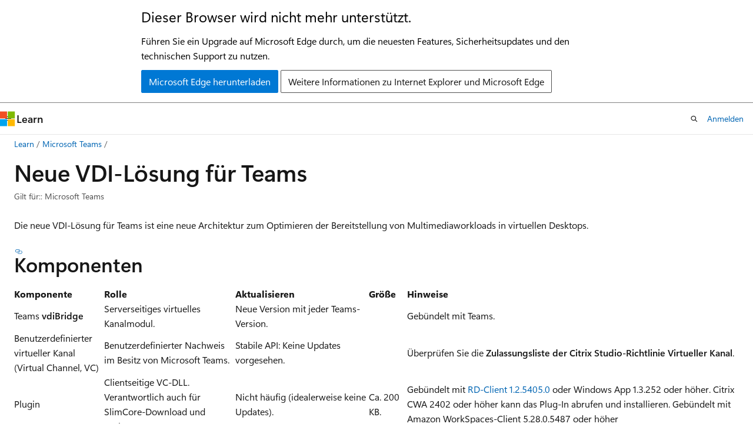

--- FILE ---
content_type: text/html
request_url: https://learn.microsoft.com/de-de/microsoftteams/vdi-2
body_size: 124088
content:
 <!DOCTYPE html>
		<html
			class="layout layout-holy-grail   show-table-of-contents conceptual show-breadcrumb default-focus"
			lang="de-de"
			dir="ltr"
			data-authenticated="false"
			data-auth-status-determined="false"
			data-target="docs"
			x-ms-format-detection="none"
		>
			
		<head>
			<title>Neue VDI-Lösung für Teams - Microsoft Teams | Microsoft Learn</title>
			<meta charset="utf-8" />
			<meta name="viewport" content="width=device-width, initial-scale=1.0" />
			<meta name="color-scheme" content="light dark" />

			<meta name="description" content="Erfahren Sie mehr über Teams für virtualisierte Desktopinfrastruktur (VDI) 2.0." />
			<link rel="canonical" href="https://learn.microsoft.com/de-de/microsoftteams/vdi-2" /> 

			<!-- Non-customizable open graph and sharing-related metadata -->
			<meta name="twitter:card" content="summary_large_image" />
			<meta name="twitter:site" content="@MicrosoftLearn" />
			<meta property="og:type" content="website" />
			<meta property="og:image:alt" content="Microsoft Learn" />
			<meta property="og:image" content="https://learn.microsoft.com/en-us/media/open-graph-image.png" />
			<!-- Page specific open graph and sharing-related metadata -->
			<meta property="og:title" content="Neue VDI-Lösung für Teams - Microsoft Teams" />
			<meta property="og:url" content="https://learn.microsoft.com/de-de/microsoftteams/vdi-2" />
			<meta property="og:description" content="Erfahren Sie mehr über Teams für virtualisierte Desktopinfrastruktur (VDI) 2.0." />
			<meta name="platform_id" content="87d808e6-cfe8-afa1-ec2d-0cbef385d637" /> <meta name="scope" content="Microsoft Teams" />
			<meta name="locale" content="de-de" />
			 <meta name="adobe-target" content="true" /> 
			<meta name="uhfHeaderId" content="MSDocsHeader-MicrosoftTeams" />

			<meta name="page_type" content="conceptual" />

			<!--page specific meta tags-->
			

			<!-- custom meta tags -->
			
		<meta name="schema" content="Conceptual" />
	
		<meta name="audience" content="admin" />
	
		<meta name="author" content="officedocspr5" />
	
		<meta name="breadcrumb_path" content="/microsoftteams/breadcrumb/toc.json" />
	
		<meta name="depot_name" content="office.OfficeDocs-MicrosoftTeams" />
	
		<meta name="document_id" content="cfb4a86b-81cb-9b5d-412e-bb76879ecd3b" />
	
		<meta name="document_version_independent_id" content="cfb4a86b-81cb-9b5d-412e-bb76879ecd3b" />
	
		<meta name="f1.keywords" content="NOCSH" />
	
		<meta name="feedback_product_url" content="https://aka.ms/TeamsFeedback" />
	
		<meta name="feedback_system" content="Standard" />
	
		<meta name="git_commit_id" content="124993b285d16ce88ef026757f7d4276492892ab" />
	
		<meta name="gitcommit" content="https://github.com/MicrosoftDocs/OfficeDocs-SkypeForBusiness-pr/blob/124993b285d16ce88ef026757f7d4276492892ab/Teams/vdi-2.md" />
	
		<meta name="manager" content="jtremper" />
	
		<meta name="ms.author" content="odocspr" />
	
		<meta name="ms.collection" content="M365-collaboration" />
	
		<meta name="ms.collection" content="m365initiative-deployteams" />
	
		<meta name="ms.date" content="2025-05-29T00:00:00Z" />
	
		<meta name="ms.localizationpriority" content="high" />
	
		<meta name="ms.reviewer" content="fklurfan" />
	
		<meta name="ms.service" content="msteams" />
	
		<meta name="ms.suite" content="office" />
	
		<meta name="ms.topic" content="article" />
	
		<meta name="original_content_git_url" content="https://github.com/MicrosoftDocs/OfficeDocs-SkypeForBusiness-pr/blob/live/Teams/vdi-2.md" />
	
		<meta name="recommendations" content="true" />
	
		<meta name="search.appverid" content="MET150" />
	
		<meta name="site_name" content="Docs" />
	
		<meta name="updated_at" content="2025-12-17T17:35:00Z" />
	
		<meta name="ocv-translation-feedback" content="true" />
	
		<meta name="ms.translationtype" content="MT" />
	
		<meta name="ms.contentlocale" content="de-de" />
	
		<meta name="loc_version" content="2025-12-16T21:36:07.2665441Z" />
	
		<meta name="loc_source_id" content="Github-99272285#live" />
	
		<meta name="loc_file_id" content="Github-99272285.live.office.OfficeDocs-MicrosoftTeams.vdi-2.md" />
	
		<meta name="toc_rel" content="toc.json" />
	
		<meta name="feedback_help_link_type" content="" />
	
		<meta name="feedback_help_link_url" content="" />
	
		<meta name="word_count" content="6985" />
	
		<meta name="asset_id" content="vdi-2" />
	
		<meta name="item_type" content="Content" />
	
		<meta name="previous_tlsh_hash" content="91504A43D73F8621FE61370515B35725BA2CCC176D309ED41D2D68C17D2DFFB3CA2C4F99A7436CD36228E2D6335AB346CDA7377FD26F92852179A098C26A66021BB839C126" />
	
		<meta name="github_feedback_content_git_url" content="https://github.com/MicrosoftDocs/OfficeDocs-SkypeForBusiness/blob/public/Teams/vdi-2.md" />
	 
		<meta name="cmProducts" content="https://authoring-docs-microsoft.poolparty.biz/devrel/63959238-cb90-4871-a33d-4a5519097e47" data-source="generated" />
	
		<meta name="spProducts" content="https://authoring-docs-microsoft.poolparty.biz/devrel/78d87f42-5582-4a6b-90be-7db2f12b34e6" data-source="generated" />
	

			<!-- assets and js globals -->
			
			<link rel="stylesheet" href="/static/assets/0.4.03309.7437-48c6dbc9/styles/site-ltr.css" />
			
			<link rel="preconnect" href="//mscom.demdex.net" crossorigin />
						<link rel="dns-prefetch" href="//target.microsoft.com" />
						<link rel="dns-prefetch" href="//microsoftmscompoc.tt.omtrdc.net" />
						<link
							rel="preload"
							as="script"
							href="/static/third-party/adobe-target/at-js/2.9.0/at.js"
							integrity="sha384-l4AKhsU8cUWSht4SaJU5JWcHEWh1m4UTqL08s6b/hqBLAeIDxTNl+AMSxTLx6YMI"
							crossorigin="anonymous"
							id="adobe-target-script"
							type="application/javascript"
						/>
			<script src="https://wcpstatic.microsoft.com/mscc/lib/v2/wcp-consent.js"></script>
			<script src="https://js.monitor.azure.com/scripts/c/ms.jsll-4.min.js"></script>
			<script src="/_themes/docs.theme/master/de-de/_themes/global/deprecation.js"></script>

			<!-- msdocs global object -->
			<script id="msdocs-script">
		var msDocs = {
  "environment": {
    "accessLevel": "online",
    "azurePortalHostname": "portal.azure.com",
    "reviewFeatures": false,
    "supportLevel": "production",
    "systemContent": true,
    "siteName": "learn",
    "legacyHosting": false
  },
  "data": {
    "contentLocale": "de-de",
    "contentDir": "ltr",
    "userLocale": "de-de",
    "userDir": "ltr",
    "pageTemplate": "Conceptual",
    "brand": "",
    "context": {},
    "standardFeedback": true,
    "showFeedbackReport": false,
    "feedbackHelpLinkType": "",
    "feedbackHelpLinkUrl": "",
    "feedbackSystem": "Standard",
    "feedbackGitHubRepo": "",
    "feedbackProductUrl": "https://aka.ms/TeamsFeedback",
    "extendBreadcrumb": false,
    "isEditDisplayable": false,
    "isPrivateUnauthorized": false,
    "hideViewSource": false,
    "isPermissioned": false,
    "hasRecommendations": false,
    "contributors": [
      {
        "name": "officedocspr5",
        "url": "https://github.com/officedocspr5"
      },
      {
        "name": "fernandoklurfan",
        "url": "https://github.com/fernandoklurfan"
      },
      {
        "name": "MicrosoftHeidi",
        "url": "https://github.com/MicrosoftHeidi"
      },
      {
        "name": "wlibebe",
        "url": "https://github.com/wlibebe"
      },
      {
        "name": "moeltoha",
        "url": "https://github.com/moeltoha"
      },
      {
        "name": "jacktremper",
        "url": "https://github.com/jacktremper"
      },
      {
        "name": "tonysmit",
        "url": "https://github.com/tonysmit"
      }
    ]
  },
  "functions": {}
};;
	</script>

			<!-- base scripts, msdocs global should be before this -->
			<script src="/static/assets/0.4.03309.7437-48c6dbc9/scripts/de-de/index-docs.js"></script>
			

			<!-- json-ld -->
			
		</head>
	
			<body
				id="body"
				data-bi-name="body"
				class="layout-body "
				lang="de-de"
				dir="ltr"
			>
				<header class="layout-body-header">
		<div class="header-holder has-default-focus">
			
		<a
			href="#main"
			
			style="z-index: 1070"
			class="outline-color-text visually-hidden-until-focused position-fixed inner-focus focus-visible top-0 left-0 right-0 padding-xs text-align-center background-color-body"
			
		>
			Zu Hauptinhalt wechseln
		</a>
	
		<a
			href="#"
			data-skip-to-ask-learn
			style="z-index: 1070"
			class="outline-color-text visually-hidden-until-focused position-fixed inner-focus focus-visible top-0 left-0 right-0 padding-xs text-align-center background-color-body"
			hidden
		>
			Zur Ask Learn-Chaterfahrung wechseln
		</a>
	

			<div hidden id="cookie-consent-holder" data-test-id="cookie-consent-container"></div>
			<!-- Unsupported browser warning -->
			<div
				id="unsupported-browser"
				style="background-color: white; color: black; padding: 16px; border-bottom: 1px solid grey;"
				hidden
			>
				<div style="max-width: 800px; margin: 0 auto;">
					<p style="font-size: 24px">Dieser Browser wird nicht mehr unterstützt.</p>
					<p style="font-size: 16px; margin-top: 16px;">
						Führen Sie ein Upgrade auf Microsoft Edge durch, um die neuesten Features, Sicherheitsupdates und den technischen Support zu nutzen.
					</p>
					<div style="margin-top: 12px;">
						<a
							href="https://go.microsoft.com/fwlink/p/?LinkID=2092881 "
							style="background-color: #0078d4; border: 1px solid #0078d4; color: white; padding: 6px 12px; border-radius: 2px; display: inline-block;"
						>
							Microsoft Edge herunterladen
						</a>
						<a
							href="https://learn.microsoft.com/en-us/lifecycle/faq/internet-explorer-microsoft-edge"
							style="background-color: white; padding: 6px 12px; border: 1px solid #505050; color: #171717; border-radius: 2px; display: inline-block;"
						>
							Weitere Informationen zu Internet Explorer und Microsoft Edge
						</a>
					</div>
				</div>
			</div>
			<!-- site header -->
			<header
				id="ms--site-header"
				data-test-id="site-header-wrapper"
				role="banner"
				itemscope="itemscope"
				itemtype="http://schema.org/Organization"
			>
				<div
					id="ms--mobile-nav"
					class="site-header display-none-tablet padding-inline-none gap-none"
					data-bi-name="mobile-header"
					data-test-id="mobile-header"
				></div>
				<div
					id="ms--primary-nav"
					class="site-header display-none display-flex-tablet"
					data-bi-name="L1-header"
					data-test-id="primary-header"
				></div>
				<div
					id="ms--secondary-nav"
					class="site-header display-none display-flex-tablet"
					data-bi-name="L2-header"
					data-test-id="secondary-header"
					
				></div>
			</header>
			
		<!-- banner -->
		<div data-banner>
			<div id="disclaimer-holder"></div>
			
		</div>
		<!-- banner end -->
	
		</div>
	</header>
				 <section
					id="layout-body-menu"
					class="layout-body-menu display-flex"
					data-bi-name="menu"
			  >
					
		<div
			id="left-container"
			class="left-container display-none display-block-tablet padding-inline-sm padding-bottom-sm width-full"
			data-toc-container="true"
		>
			<!-- Regular TOC content (default) -->
			<div id="ms--toc-content" class="height-full">
				<nav
					id="affixed-left-container"
					class="margin-top-sm-tablet position-sticky display-flex flex-direction-column"
					aria-label="Primär"
					data-bi-name="left-toc"
					role="navigation"
				></nav>
			</div>
			<!-- Collapsible TOC content (hidden by default) -->
			<div id="ms--toc-content-collapsible" class="height-full" hidden>
				<nav
					id="affixed-left-container"
					class="margin-top-sm-tablet position-sticky display-flex flex-direction-column"
					aria-label="Primär"
					data-bi-name="left-toc"
					role="navigation"
				>
					<div
						id="ms--collapsible-toc-header"
						class="display-flex justify-content-flex-end margin-bottom-xxs"
					>
						<button
							type="button"
							class="button button-clear inner-focus"
							data-collapsible-toc-toggle
							aria-expanded="true"
							aria-controls="ms--collapsible-toc-content"
							aria-label="Inhaltsverzeichnis"
						>
							<span class="icon font-size-h4" aria-hidden="true">
								<span class="docon docon-panel-left-contract"></span>
							</span>
						</button>
					</div>
				</nav>
			</div>
		</div>
	
			  </section>

				<main
					id="main"
					role="main"
					class="layout-body-main "
					data-bi-name="content"
					lang="de-de"
					dir="ltr"
				>
					
			<div
		id="ms--content-header"
		class="content-header default-focus border-bottom-none"
		data-bi-name="content-header"
	>
		<div class="content-header-controls margin-xxs margin-inline-sm-tablet">
			<button
				type="button"
				class="contents-button button button-sm margin-right-xxs"
				data-bi-name="contents-expand"
				aria-haspopup="true"
				data-contents-button
			>
				<span class="icon" aria-hidden="true"><span class="docon docon-menu"></span></span>
				<span class="contents-expand-title"> Inhaltsverzeichnis </span>
			</button>
			<button
				type="button"
				class="ap-collapse-behavior ap-expanded button button-sm"
				data-bi-name="ap-collapse"
				aria-controls="action-panel"
			>
				<span class="icon" aria-hidden="true"><span class="docon docon-exit-mode"></span></span>
				<span>Editormodus beenden</span>
			</button>
		</div>
	</div>
			<div data-main-column class="padding-sm padding-top-none padding-top-sm-tablet">
				<div>
					
		<div id="article-header" class="background-color-body margin-bottom-xs display-none-print">
			<div class="display-flex align-items-center justify-content-space-between">
				
		<details
			id="article-header-breadcrumbs-overflow-popover"
			class="popover"
			data-for="article-header-breadcrumbs"
		>
			<summary
				class="button button-clear button-primary button-sm inner-focus"
				aria-label="Alle Breadcrumbs"
			>
				<span class="icon">
					<span class="docon docon-more"></span>
				</span>
			</summary>
			<div id="article-header-breadcrumbs-overflow" class="popover-content padding-none"></div>
		</details>

		<bread-crumbs
			id="article-header-breadcrumbs"
			role="group"
			aria-label="Breadcrumbs"
			data-test-id="article-header-breadcrumbs"
			class="overflow-hidden flex-grow-1 margin-right-sm margin-right-md-tablet margin-right-lg-desktop margin-left-negative-xxs padding-left-xxs"
		></bread-crumbs>
	 
		<div
			id="article-header-page-actions"
			class="opacity-none margin-left-auto display-flex flex-wrap-no-wrap align-items-stretch"
		>
			
		<button
			class="button button-sm border-none inner-focus display-none-tablet flex-shrink-0 "
			data-bi-name="ask-learn-assistant-entry"
			data-test-id="ask-learn-assistant-modal-entry-mobile"
			data-ask-learn-modal-entry
			
			type="button"
			style="min-width: max-content;"
			aria-expanded="false"
			aria-label="Learn fragen"
			hidden
		>
			<span class="icon font-size-lg" aria-hidden="true">
				<span class="docon docon-chat-sparkle-fill gradient-ask-learn-logo"></span>
			</span>
		</button>
		<button
			class="button button-sm display-none display-inline-flex-tablet display-none-desktop flex-shrink-0 margin-right-xxs border-color-ask-learn "
			data-bi-name="ask-learn-assistant-entry"
			
			data-test-id="ask-learn-assistant-modal-entry-tablet"
			data-ask-learn-modal-entry
			type="button"
			style="min-width: max-content;"
			aria-expanded="false"
			hidden
		>
			<span class="icon font-size-lg" aria-hidden="true">
				<span class="docon docon-chat-sparkle-fill gradient-ask-learn-logo"></span>
			</span>
			<span>Learn fragen</span>
		</button>
		<button
			class="button button-sm display-none flex-shrink-0 display-inline-flex-desktop margin-right-xxs border-color-ask-learn "
			data-bi-name="ask-learn-assistant-entry"
			
			data-test-id="ask-learn-assistant-flyout-entry"
			data-ask-learn-flyout-entry
			data-flyout-button="toggle"
			type="button"
			style="min-width: max-content;"
			aria-expanded="false"
			aria-controls="ask-learn-flyout"
			hidden
		>
			<span class="icon font-size-lg" aria-hidden="true">
				<span class="docon docon-chat-sparkle-fill gradient-ask-learn-logo"></span>
			</span>
			<span>Learn fragen</span>
		</button>
	 
		<button
			type="button"
			id="ms--focus-mode-button"
			data-focus-mode
			data-bi-name="focus-mode-entry"
			class="button button-sm flex-shrink-0 margin-right-xxs display-none display-inline-flex-desktop"
		>
			<span class="icon font-size-lg" aria-hidden="true">
				<span class="docon docon-glasses"></span>
			</span>
			<span>Fokusmodus</span>
		</button>
	 

			<details class="popover popover-right" id="article-header-page-actions-overflow">
				<summary
					class="justify-content-flex-start button button-clear button-sm button-primary inner-focus"
					aria-label="Weitere Aktionen"
					title="Weitere Aktionen"
				>
					<span class="icon" aria-hidden="true">
						<span class="docon docon-more-vertical"></span>
					</span>
				</summary>
				<div class="popover-content">
					
		<button
			data-page-action-item="overflow-mobile"
			type="button"
			class="button-block button-sm inner-focus button button-clear display-none-tablet justify-content-flex-start text-align-left"
			data-bi-name="contents-expand"
			data-contents-button
			data-popover-close
		>
			<span class="icon">
				<span class="docon docon-editor-list-bullet" aria-hidden="true"></span>
			</span>
			<span class="contents-expand-title">Inhaltsverzeichnis</span>
		</button>
	 
		<a
			id="lang-link-overflow"
			class="button-sm inner-focus button button-clear button-block justify-content-flex-start text-align-left"
			data-bi-name="language-toggle"
			data-page-action-item="overflow-all"
			data-check-hidden="true"
			data-read-in-link
			href="#"
			hidden
		>
			<span class="icon" aria-hidden="true" data-read-in-link-icon>
				<span class="docon docon-locale-globe"></span>
			</span>
			<span data-read-in-link-text>Auf Englisch lesen</span>
		</a>
	 
		<button
			type="button"
			class="collection button button-clear button-sm button-block justify-content-flex-start text-align-left inner-focus"
			data-list-type="collection"
			data-bi-name="collection"
			data-page-action-item="overflow-all"
			data-check-hidden="true"
			data-popover-close
		>
			<span class="icon" aria-hidden="true">
				<span class="docon docon-circle-addition"></span>
			</span>
			<span class="collection-status">Hinzufügen</span>
		</button>
	
					
		<button
			type="button"
			class="collection button button-block button-clear button-sm justify-content-flex-start text-align-left inner-focus"
			data-list-type="plan"
			data-bi-name="plan"
			data-page-action-item="overflow-all"
			data-check-hidden="true"
			data-popover-close
			hidden
		>
			<span class="icon" aria-hidden="true">
				<span class="docon docon-circle-addition"></span>
			</span>
			<span class="plan-status">Zu Plan hinzufügen</span>
		</button>
	  
					
		<hr class="margin-block-xxs" />
		<h4 class="font-size-sm padding-left-xxs">Freigeben über</h4>
		
					<a
						class="button button-clear button-sm inner-focus button-block justify-content-flex-start text-align-left text-decoration-none share-facebook"
						data-bi-name="facebook"
						data-page-action-item="overflow-all"
						href="#"
					>
						<span class="icon color-primary" aria-hidden="true">
							<span class="docon docon-facebook-share"></span>
						</span>
						<span>Facebook</span>
					</a>

					<a
						href="#"
						class="button button-clear button-sm inner-focus button-block justify-content-flex-start text-align-left text-decoration-none share-twitter"
						data-bi-name="twitter"
						data-page-action-item="overflow-all"
					>
						<span class="icon color-text" aria-hidden="true">
							<span class="docon docon-xlogo-share"></span>
						</span>
						<span>x.com</span>
					</a>

					<a
						href="#"
						class="button button-clear button-sm inner-focus button-block justify-content-flex-start text-align-left text-decoration-none share-linkedin"
						data-bi-name="linkedin"
						data-page-action-item="overflow-all"
					>
						<span class="icon color-primary" aria-hidden="true">
							<span class="docon docon-linked-in-logo"></span>
						</span>
						<span>LinkedIn</span>
					</a>
					<a
						href="#"
						class="button button-clear button-sm inner-focus button-block justify-content-flex-start text-align-left text-decoration-none share-email"
						data-bi-name="email"
						data-page-action-item="overflow-all"
					>
						<span class="icon color-primary" aria-hidden="true">
							<span class="docon docon-mail-message"></span>
						</span>
						<span>E-Mail</span>
					</a>
			  
	 
		<hr class="margin-block-xxs" />
		<button
			class="button button-block button-clear button-sm justify-content-flex-start text-align-left inner-focus"
			type="button"
			data-bi-name="print"
			data-page-action-item="overflow-all"
			data-popover-close
			data-print-page
			data-check-hidden="true"
		>
			<span class="icon color-primary" aria-hidden="true">
				<span class="docon docon-print"></span>
			</span>
			<span>Drucken</span>
		</button>
	
				</div>
			</details>
		</div>
	
			</div>
		</div>
	  
		<!-- privateUnauthorizedTemplate is hidden by default -->
		<div unauthorized-private-section data-bi-name="permission-content-unauthorized-private" hidden>
			<hr class="hr margin-top-xs margin-bottom-sm" />
			<div class="notification notification-info">
				<div class="notification-content">
					<p class="margin-top-none notification-title">
						<span class="icon">
							<span class="docon docon-exclamation-circle-solid" aria-hidden="true"></span>
						</span>
						<span>Hinweis</span>
					</p>
					<p class="margin-top-none authentication-determined not-authenticated">
						Für den Zugriff auf diese Seite ist eine Autorisierung erforderlich. Sie können versuchen, <a class="docs-sign-in" href="#" data-bi-name="permission-content-sign-in">sich anzumelden</a> oder das <a  class="docs-change-directory" data-bi-name="permisson-content-change-directory">Verzeichnis zu wechseln</a>.
					</p>
					<p class="margin-top-none authentication-determined authenticated">
						Für den Zugriff auf diese Seite ist eine Autorisierung erforderlich. Sie können versuchen, das <a class="docs-change-directory" data-bi-name="permisson-content-change-directory">Verzeichnis zu wechseln</a>.
					</p>
				</div>
			</div>
		</div>
	
					<div class="content"><h1 id="new-vdi-solution-for-teams">Neue VDI-Lösung für Teams</h1></div>
					
		<div
			id="article-metadata"
			data-bi-name="article-metadata"
			data-test-id="article-metadata"
			class="page-metadata-container display-flex gap-xxs justify-content-space-between align-items-center flex-wrap-wrap"
		>
			
		<div class="margin-block-xxs">
			<ul class="metadata page-metadata" data-bi-name="page info" lang="de-de" dir="ltr">
				 <li class="display-inline">Gilt für:: Microsoft Teams</li>
			</ul>
		</div>
	 
				<div
					id="user-feedback"
					class="margin-block-xxs display-none display-none-print"
					hidden
					data-hide-on-archived
				>
					
		<button
			id="user-feedback-button"
			data-test-id="conceptual-feedback-button"
			class="button button-sm button-clear button-primary display-none"
			type="button"
			data-bi-name="user-feedback-button"
			data-user-feedback-button
			hidden
		>
			<span class="icon" aria-hidden="true">
				<span class="docon docon-like"></span>
			</span>
			<span>Feedback</span>
		</button>
	
				</div>
		  
		</div>
	 
		<div data-id="ai-summary" hidden>
			<div id="ms--ai-summary-cta" class="margin-top-xs display-flex align-items-center">
				<span class="icon" aria-hidden="true">
					<span class="docon docon-sparkle-fill gradient-text-vivid"></span>
				</span>
				<button
					id="ms--ai-summary"
					type="button"
					class="tag tag-sm tag-suggestion margin-left-xxs"
					data-test-id="ai-summary-cta"
					data-bi-name="ai-summary-cta"
					data-an="ai-summary"
				>
					<span class="ai-summary-cta-text">
						Diesen Artikel für mich zusammenfassen
					</span>
				</button>
			</div>
			<!-- Slot where the client will render the summary card after the user clicks the CTA -->
			<div id="ms--ai-summary-header" class="margin-top-xs"></div>
		</div>
	 
		<nav
			id="center-doc-outline"
			class="doc-outline is-hidden-desktop display-none-print margin-bottom-sm"
			data-bi-name="intopic toc"
			aria-label="In diesem Artikel"
		>
			<h2 id="ms--in-this-article" class="title is-6 margin-block-xs">
				In diesem Artikel
			</h2>
		</nav>
	
					<div class="content"><p>Die neue VDI-Lösung für Teams ist eine neue Architektur zum Optimieren der Bereitstellung von Multimediaworkloads in virtuellen Desktops.</p>
<h2 id="components">Komponenten</h2>
<table>
<thead>
<tr>
<th>Komponente</th>
<th>Rolle</th>
<th>Aktualisieren</th>
<th>Größe</th>
<th>Hinweise</th>
</tr>
</thead>
<tbody>
<tr>
<td>Teams <strong>vdiBridge</strong></td>
<td>Serverseitiges virtuelles Kanalmodul.</td>
<td>Neue Version mit jeder Teams-Version.</td>
<td></td>
<td>Gebündelt mit Teams.</td>
</tr>
<tr>
<td>Benutzerdefinierter virtueller Kanal (Virtual Channel, VC)</td>
<td>Benutzerdefinierter Nachweis im Besitz von Microsoft Teams.</td>
<td>Stabile API: Keine Updates vorgesehen.</td>
<td></td>
<td>Überprüfen Sie die <strong>Zulassungsliste der Citrix Studio-Richtlinie Virtueller Kanal</strong>.</td>
</tr>
<tr>
<td>Plugin</td>
<td>Clientseitige VC-DLL. Verantwortlich auch für SlimCore-Download und sauber.up.</td>
<td>Nicht häufig (idealerweise keine Updates).</td>
<td>Ca. 200 KB.</td>
<td>Gebündelt mit <a href="/de-de/azure/virtual-desktop/whats-new-client-windows" data-linktype="absolute-path">RD-Client 1.2.5405.0</a> oder Windows App 1.3.252 oder höher. Citrix CWA 2402 oder höher kann das Plug-In abrufen und installieren.  Gebündelt mit Amazon WorkSpaces-Client 5.28.0.5487 oder höher</td>
</tr>
<tr>
<td>SlimCore</td>
<td>Medien-Engine (betriebssystemspezifisch, nicht VDI-herstellerspezifisch).</td>
<td>Automatische Aktualisierung auf eine neue Version mit jeder neuen Teams-Version.</td>
<td>Ungefähr 50 MB.</td>
<td>MSIX-Paket, das im öffentlichen Content Delivery Network von Microsoft gehostet wird.</td>
</tr>
</tbody>
</table>
<h2 id="system-requirements">Systemanforderungen</h2>
<table>
<thead>
<tr>
<th>Anforderung</th>
<th>Mindestversion</th>
</tr>
</thead>
<tbody>
<tr>
<td>Teams</td>
<td>24193.1805.3040.8975 (für Azure Virtual Desktop/Windows 365) <br>24295.605.3225.8804 (für Citrix) <br>25198.1109.3837.4725 (für Amazon)</td>
</tr>
<tr>
<td>Azure Virtual Desktop/Windows 365</td>
<td>Windows App: 1.3.252<br>Remotedesktopclient: 1.2.5405.0</td>
</tr>
<tr>
<td>Citrix</td>
<td>VDA: 2203 Long Term Service Release (LTSR) CU3 oder 2305 Current Release<br>Citrix Workspace-App: 2203 LTSR (beliebiges kumulatives Update), 2402 LTSR oder 2302 CR. 
              <a href="https://www.citrix.com/support/product-lifecycle/workspace-app.html" data-linktype="external">Es werden nur Versionen unterstützt, die sich nicht am Ende der Lebensdauer befinden</a>.<br>MsTeamsPluginCitrix: 2024.41.1.1</td>
</tr>
<tr>
<td>Amazon WorkSpaces</td>
<td>Derzeit in der öffentlichen Vorschauphase. Client 5.28.0.5487. WSP (Server-Agent) 2.1.0.1840</td>
</tr>
<tr>
<td>Endpunkt</td>
<td>Windows 10 1809 (Mindestanforderung für SlimCore)<br><a href="/de-de/windows/whats-new/ltsc/overview#the-long-term-servicing-channel-ltsc" data-linktype="absolute-path">Windows Enterprise LTSC</a> Thin Clients auf Windows 10 2019/2021 oder Windows 11 2024 dürfen<br>MSIX-Installationen nicht blockieren (siehe <a href="#step-3-slimcore-msix-staging-and-registration-on-the-endpoint" data-linktype="self-bookmark">Schritt 3: SlimCore-MSIX-Staging und -Registrierung auf dem Endpunkt</a>) <br>Mindest-CPU: Intel Celeron (oder gleichwertig) @ 1,10 GHz, 4 Kerne, Mindestens 4 GB RAM</td>
</tr>
</tbody>
</table>
<h2 id="optimizing-with-new-vdi-solution-for-teams">Optimieren mit neuer VDI-Lösung für Teams</h2>
<h3 id="step-1-confirm-prerequisites">Schritt 1: Bestätigen der Voraussetzungen</h3>
<ol>
<li>Stellen Sie sicher, dass Sie über die neue Microsoft Teams-Version 24193.1805.3040.8975 oder höher (für Azure Virtual Desktop/Windows 365) und über 24295.605.3225.8804 oder höher für Citrix verfügen.</li>
<li>
              <a href="#microsoft-teams-powershell-policy-for-optimization" data-linktype="self-bookmark">Aktivieren Sie die Teams-Richtlinie</a><strong>bei Bedarf</strong> für eine bestimmte Benutzergruppe (standardmäßig auf einer globalen organisationsweiten Ebene aktiviert).</li>
<li>Für Citrix müssen Sie die <strong>Zulassungsliste für virtuelle Kanäle</strong> konfigurieren, wie im Abschnitt <a href="#citrix-virtual-channel-allow-list" data-linktype="self-bookmark">Zulassungsliste für virtuelle Kanäle</a> dieses Artikels beschrieben.</li>
<li>Für Amazon WorkSpaces befindet sich die Optimierung in der öffentlichen Vorschauphase. Daher müssen Benutzer Teil der <a href="/de-de/MicrosoftTeams/public-preview-doc-updates?tabs=new-teams-client" data-linktype="absolute-path">Teams Update-Richtlinieneinstellung in Teams Admin Center</a> sein.</li>
</ol>
<h3 id="step-2-plugin-installation-on-the-endpoint">Schritt 2: Plug-In-Installation auf dem Endpunkt</h3>
<ol>
<li><p>Für Azure Virtual Desktop und Windows 365 ist MsTeamsPluginAvd.dll mit dem Remotedesktopclient für Windows 1.2.5405.0 oder mit der Windows App Store-App 1.3.252 oder höher gebündelt.</p>
<ul>
<li>Das Plug-In befindet sich im selben Ordner, an dem auch der Remotedesktopclient installiert ist. Sie finden das Plug-In unter AppData\Local\Apps\RemoteDesktop oder C:\Programme (x86), je nachdem, in welchem Modus es installiert wurde.</li>
<li>Die <a href="/de-de/windows-app/overview" data-linktype="absolute-path">msIX-basierte Windows App Store-App</a> befindet sich unter C:\Programme\WindowsApps. Der Zugriff auf diesen Ordner ist eingeschränkt.</li>
</ul>
</li>
<li><p>Für Amazon WorkSpaces ist MsTeamsPluginAmazon.dll mit dem WorkSpaces-Client für Windows 5.28.0.5487 oder höher gebündelt.</p>
<ul>
<li>Das Plug-In befindet sich im selben Ordner, in dem auch der WorkSpaces-Client installiert ist.</li>
</ul>
</li>
<li><p>Für Citrix Workspace-App 2402 oder höher können MsTeamsPluginCitrix.dll entweder installiert werden:</p>
<ul>
<li><p>Verwenden der Benutzeroberfläche bei der Installation der Citrix Workspace-App:</p>
<p>Aktivieren Sie auf der Seite <strong>Add-Ons</strong> das Kontrollkästchen <strong>Microsoft Teams VDI-Plug-In installieren</strong> , und wählen <strong>Sie dann Installieren</strong> aus.</p>
<p>Stimmen Sie der Benutzervereinbarung zu, die angezeigt wird, und fahren Sie mit der Installation der Citrix Workspace-App fort.</p>
<div class="NOTE">
<p>Hinweis</p>
<p>Die Citrix Workspace-App 2402 zeigt die Plug-In-Installationsoberfläche nur bei einer neu installierten Installation an.
Damit direkte Upgrades auch diese Option darstellen, ist die Citrix Workspace-App 2405 oder höher erforderlich.</p>
</div>
</li>
<li><p>Über die Befehlszeile oder Skripts für verwaltete Geräte mit:</p>
<p><code>C:\&gt;CitrixWorkspaceApp.exe /installMSTeamsPlugin</code></p>
</li>
<li><p>Administratoren können das Plug-In auch manuell neben jeder vorhandenen unterstützten Citrix Workspace-App (siehe <a href="#system-requirements" data-linktype="self-bookmark">Systemanforderungen</a>) mithilfe von Tools wie SCCM (Bereitstellungstyp des Windows-App-Pakets) oder Intune (Verwenden der branchenspezifischen App) installieren.</p>
<p>Administratoren können <strong>msiexec</strong> mit entsprechenden Flags verwenden, wie in <a href="/de-de/windows-server/administration/windows-commands/msiexec" data-linktype="absolute-path">msiexec</a> erläutert.</p>
<div class="IMPORTANT">
<p>Wichtig</p>
<p>Plug-In-MSI-Downloadlink für Citrix-Kunden: <a href="https://download.microsoft.com/download/3/0/e/30e54a38-eb74-44dc-9755-36dcac09656d/MsTeamsPluginCitrix.msi" data-linktype="external">aka.ms/plugin</a>.</p>
</div>
<p>Die Plug-In-MSI erkennt automatisch den CWA-Installationsordner und platziert MsTeamsPluginCitrix.dll an diesem Speicherort:</p>
<table>
<thead>
<tr>
<th>Benutzertyp</th>
<th>Installationsordner</th>
<th>Installationstyp</th>
</tr>
</thead>
<tbody>
<tr>
<td>Administrator</td>
<td>64-Bit: C:\Programme (x86)\Citrix\ICA Client<br>32-Bit: C:\Programme\Citrix\ICA Client</td>
<td>Systemspezifische Installation</td>
</tr>
</tbody>
</table>
<ul>
<li>Plug-Ins können nicht herabgestuft, nur aktualisiert oder neu installiert (repariert) werden.</li>
<li>Die Benutzerspezifische Installation von CWA wird nicht unterstützt.</li>
<li>Wenn auf dem Endpunkt kein CWA gefunden wird, wird die Installation beendet.</li>
</ul>
</li>
</ul>
</li>
</ol>
<table>
<thead>
<tr>
<th>Version der Version der Version des Versionshinweises</th>
<th>Details</th>
</tr>
</thead>
<tbody>
<tr>
<td>2025.43.1.1</td>
<td>November 2025<br>: Verbesserungen bei der Handhabung und dem Transport virtueller Kanäle.<br>- Verbesserungen beim MSIX-Installationsprozess (Downloadspeicherort wurde auf localappdata aktualisiert, wenn temp nicht verfügbar ist. Verbesserte Zuverlässigkeit im BITS-Downloader.<br>Protokollierungs- und Telemetriekorrekturen für verbesserte Diagnose</td>
</tr>
<tr>
<td>2025.29.1.2</td>
<td>August 2025<br> – Zusätzliche Protokollierungs- und Telemetriefunktionen</td>
</tr>
<tr>
<td>2025.24.1.3</td>
<td>Juli 2025<br>– Bei Thin Clients, die <a href="/de-de/windows/configuration/unified-write-filter/uwfoverlay" data-linktype="absolute-path">einheitliche Schreibfilter mit RAM-Overlay</a> verwenden, treten möglicherweise SlimCore MSIX-Installationsfehler auf, wenn TEMP/TMP-Umgebungsvariablen (System) auf einen RAM-Datenträger verweisen. Dieses Plug-In behebt dieses Problem. Weitere Informationen finden Sie weiter unten im Abschnitt UWF. Außerdem wird die HID-Deaktivierung durch Erstellen eines Registrierungsschlüssels auf dem virtuellen Computer unterstützt (siehe Abschnitt "Peripheriegeräte in VDI").</td>
</tr>
<tr>
<td>2025.14.1.8</td>
<td>Mai 2025<br>– Das Citrix-Plug-In kann jetzt SlimCore-Pakete herunterladen, die 64-Bit sind, um die Leistung zu steigern und die Bildschirmfreigabeerfahrung zu verbessern. Dieses Release unterstützt auch das MSIX-Paket SlimCore split, wenn Teams 25094.x.x.x.x oder höher ist, was Benutzeraufforderungen für Kamera- und Mikrofonberechtigungen vereinfacht. Siehe Schritt 3 "Neues geteiltes MSIX-Paket" unten</td>
</tr>
<tr>
<td>2024.41.1.1</td>
<td>Oktober 2024<br>– Wenn SlimCore in Setups mit mehreren Monitoren verwendet wird, kann ein Citrix-Benutzer nicht den gesamten Bildschirm oder einzelne Monitore freigeben.<br>- Versucht ein <a href="/de-de/PowerShell/module/appx/reset-appxpackage" data-linktype="absolute-path">Reset-AppxPackage</a> , wenn die Registrierungen des MsIX-Pakets slimCoreVdi nach dem Einrichten des virtuellen Kanals fehlschlagen.</td>
</tr>
<tr>
<td>2024.32.X.X</td>
<td>August 2024<br>- Das Plug-In versucht jetzt eine Reset-AppxPackage für SlimCoreVdi MSIX-Paket, falls der AppExecution-Alias fehlt.</td>
</tr>
</tbody>
</table>
<h3 id="step-3-slimcore-msix-staging-and-registration-on-the-endpoint">Schritt 3: SlimCore-MSIX-Staging und -Registrierung auf dem Endpunkt</h3>
<p>Das Plug-In führt diesen Schritt ohne Benutzer- oder Administratoreingriff im Hintergrund aus. Das Staging und die Registrierung basieren auf dem App Readiness Service (ARS) auf dem Endpunkt. Es ist möglich, dass Registrierungsschlüssel, die von einem Gruppenrichtlinie oder einem Drittanbietertool festgelegt wurden, die Installation des MSIX-Pakets blockieren. Eine vollständige Liste der anwendbaren Registrierungsschlüssel finden Sie unter <a href="/de-de/windows/msix/group-policy-msix" data-linktype="absolute-path">Funktionsweise von Gruppenrichtlinie mit gepackten Apps – MSIX</a>.</p>
<div class="IMPORTANT">
<p>Wichtig</p>
<p>
              <strong>Neues geteiltes MSIX-Paket</strong> Ein neues 64-Bit-Slimcore-Installationsprogramm ist verfügbar, das die Installation der Medien-Engine in zwei verschiedene MSIX-Pakete unterteilt, die als Host und Framework bezeichnet werden.
Diese Änderung hat direkte Auswirkungen auf AppLocker/WDAC/GPOs, wenn sie auf dem Gerät des Benutzers konfiguriert ist:</p>
<ul>
<li><p>Hostpakete (~100 KB) [Microsoft.Teams.SlimCoreVdiHost.win-x64_8wekyb3d8bbwe] sind für die Registrierung von SlimCore als Anwendung im Windows-Betriebssystem unter einem einzelnen Paketfamiliennamen (PACKAGE Family Name, PFN) verantwortlich. Dies wird als "Microsoft Teams VDI-Optimierer" unter Einstellungen/Apps/Installierte Apps angezeigt. Sobald Benutzer dieser App Berechtigungen für Kamera/Mikrofon/Standort erteilen, werden sie nicht mehr aufgefordert. Dies behebt eine Einschränkung mit dem vorherigen SlimCore MSIX-Installationsprogramm, das unterschiedliche PFNs enthielt, sodass jedes Mal, wenn Teams auf dem virtuellen Computer aktualisiert wurde, eine Benutzeraufforderung zum Peripheriezugriff erneut ausgelöst wurde. MsTeamsVdi.exe wird aus dem Hostpaket geladen, und es bleibt der Prozess, der für die gesamte Netzwerkkommunikation zuständig ist.</p>
</li>
<li><p>Frameworkpakete (~60 MB) [Microsoft.Teams.SlimCoreVdiFwk.win-x64.&lt;version&gt;_8wekyb3d8bbwe] enthält nur Echtzeitmedienbibliotheken. Diese Pakete verfügen über unterschiedliche PFNs mit Versionsverwaltung. Sie sind unter Apps/Installierte Apps nicht sichtbar. Mehrere Frameworkpakete können gleichzeitig im selben Endpunkt vorhanden sein. MsTeamsVdi.exe lädt automatisch das Framework-Paket, das der Teams-Version auf der VM entspricht.</p>
</li>
<li><p>Mindestsystemanforderungen:<br>AVD/W365-Umgebungen mit Teams 25153.x.x.x und Remotedesktopclient 1.2.6278/ Windows App 2.0.550.0.<br>Citrix-Umgebungen mit Teams 25094.x.x.x und Plug-In 2025.14.1.8</p>
</li>
</ul>
</div>
<p>Die folgenden Registrierungsschlüssel können die Installation des MSIX-Pakets des neuen Medienmoduls blockieren:</p>
<ul>
<li>
              <a href="/de-de/windows/client-management/mdm/policy-csp-applicationmanagement#blocknonadminuserinstall" data-linktype="absolute-path">BlockNonAdminUserInstall</a></li>
<li>
              <a href="/de-de/windows/client-management/mdm/policy-csp-applicationmanagement#allowalltrustedapps" data-linktype="absolute-path">AllowAllTrustedApps</a></li>
<li>AllowDevelopmentWithoutDevLicense</li>
</ul>
<div class="IMPORTANT">
<p>Wichtig</p>
<p>Verwaltete Endpunkte/Thin Clients mit aktiviertem BlockNonAdminUserInstall können die Installation von SlimCore-Paketen weiterhin zulassen. Wenden Sie KB5052094 (Windows 11 23H2 und 22H2), KB5052093 (Windows 11 24H2), KB5055612 (Windows 10 22H2) oder eine beliebige nachfolgende KB an.
Diese Installation führt eine neue Gruppenrichtlinie namens <a href="/de-de/windows/client-management/mdm/policy-csp-applicationmanagement#allowednonadminpackagefamilynamerules" data-linktype="absolute-path">"Zulässige Paketfamiliennamen für die Installation von Benutzern ohne Administratorrechte"</a> im Editor für lokale Gruppenrichtlinie ein:</p>
<blockquote>
<p>Gruppenrichtlinie Editor -&gt; Computerkonfiguration –&gt; Administrative Vorlagen –&gt; Windows-Komponenten –&gt; App-Paketbereitstellung –&gt; Administratoren können dann SlimCore-Pakete zulassen, indem sie einen vollständigen Paketfamiliennamen zulassen (z. B. Microsoft.Teams.SlimCoreVdi.win-x64.2024.43_8wekyb3d8bbwe) oder RegEx verwenden (z. B. Microsoft.Teams.SlimCoreVdi.*_8wekyb3d8bbwe).<br>
Für die neue Split-MSIX-Paketarchitektur müssen die beiden neuen Pakete der Zulassungsliste hinzugefügt werden (Microsoft.Teams.SlimCoreVdiHost.win-x64_8wekyb3d8bbwe und Microsoft.Teams.SlimCoreVdiFwk.*_8wekyb3d8bbwe).<br>
Dies kann auch mithilfe von Regex erreicht werden: Microsoft.Teams.SlimCoreVdi*.*_8wekyb3d8bbwe</p>
</blockquote>
</div>
<div class="IMPORTANT">
<p>Wichtig</p>
<p>Wenn AllowAllTrustedApps deaktiviert ist, schlägt die Installation der neuen Medien-Engine (MSIX) fehl. Dieses Problem wurde in den folgenden kumulativen Windows-Updates behoben:</p>
<ul>
<li>
              <a href="https://support.microsoft.com/topic/october-26-2023-kb5031445-os-build-19045-3636-preview-03f350cb-57f9-45e6-bfd7-438895d3c7fa" data-linktype="external">Windows 10: 26. Oktober 2023 – KB5031445 (BS-Build 19045.3636)</a></li>
<li>
              <a href="https://support.microsoft.com/topic/october-26-2023-kb5031455-os-build-22621-2506-preview-6513c5ec-c5a2-4aaf-97f5-44c13d29e0d4" data-linktype="external">Windows 11: 26. Oktober 2023 – KB5031455 (BS-Build 22621.2506)</a></li>
<li>
              <a href="https://support.microsoft.com/en-us/topic/april-8-2025-kb5055519-os-build-17763-7136-417d1340-ce40-4d0b-98ac-637c0f6dca35" data-linktype="external">Windows 10 1809: 8. April 2025 – KB5055519 (Betriebssystembuild 17763.7136)</a></li>
</ul>
</div>
<p>Diese drei Registrierungsschlüssel finden Sie an einem der folgenden Speicherorte auf dem Gerät des Benutzers:</p>
<ul>
<li>HKLM\SOFTWARE\Microsoft\Windows\CurrentVersion\AppModelUnlock</li>
<li>HKLM\SOFTWARE\Policies\Microsoft\Windows\Appx</li>
</ul>
<p>Einige Richtlinien können diese Registrierungsschlüssel ändern und die App-Installation in Ihrem organization blockieren, da die Administratoren eine restriktive Richtlinie festlegen. Zu den bekannten GPO-Richtlinien, die die Installation verhindern könnten, gehören:</p>
<ul>
<li>Verhindern, dass Benutzer, die keine Administratoren sind, gepackte Windows-Apps installieren.</li>
<li>Installation aller vertrauenswürdigen Apps zulassen (deaktiviert).</li>
</ul>
<div class="NOTE">
<p>Hinweis</p>
<p>
              <a href="/de-de/windows/security/application-security/application-control/windows-defender-application-control/applocker/applocker-overview" data-linktype="absolute-path">AppLocker</a> oder <a href="/de-de/windows/security/application-security/application-control/windows-defender-application-control/wdac-and-applocker-overview" data-linktype="absolute-path">Die Windows Defender-Anwendungssteuerung</a> kann auch die Installation von MSIX-Paketen verhindern.</p>
<p>AppLocker ist ein sicherheitsrelevantes Sicherheitsfeature, das nicht als vertretbares <a href="https://www.microsoft.com/msrc/windows-security-servicing-criteria" data-linktype="external">Windows-Sicherheitsfeature</a> angesehen wird. Verwenden Sie <a href="/de-de/windows/security/threat-protection/windows-defender-application-control/wdac-and-applocker-overview" data-linktype="absolute-path">die Windows Defender-Anwendungssteuerung</a> , wenn das Ziel darin besteht, einen robusten Schutz vor einer Bedrohung zu bieten, und Sie erwarten, dass keine entwurfsbedingten Einschränkungen vorhanden sind, um das Sicherheitsfeature daran zu hindern, dieses Ziel zu erreichen.</p>
</div>
<div class="IMPORTANT">
<p>Wichtig</p>
<p>Stellen Sie sicher, dass keine blockierende Konfiguration oder Richtlinie vorhanden ist, oder fügen Sie eine Ausnahme für SlimCore-MSIX-Pakete unter Lokale Sicherheitsrichtlinie –&gt; Anwendungssteuerungsrichtlinien –&gt; AppLocker hinzu.</p>
<p>AppLocker kann im Gegensatz zur Windows Defender-Anwendungssteuerung keine nachgestellten Wildcards verarbeiten. Da alte SlimCoreVdi-Pakete oder neue Framework-Pakete einen versionsspezifischen PackageFamilyName enthalten (z. B. Microsoft.Teams.SlimCoreVdi.win-x64.2024.36_8wekyb3d8bbwe oder Microsoft.Teams.SlimCoreVdiFwk.win-x64.2025.14_2025.14.1.4_x64__8wekyb3d8bbwe) können Kunden AppX- oder MSIX-Ausschlüsse hinzufügen, indem sie stattdessen die PublisherID 8wekyb3d8bbwe verwenden. Neue Hostpakete sind einzelne Paketfamiliennamen (Microsoft.Teams.SlimCoreVdiHost.win-x64_8wekyb3d8bbwe).</p>
<p>Administratoren, die die differenziertere Anwendung <a href="/de-de/windows/configuration/assigned-access/configuration-file#allapplist" data-linktype="absolute-path">"AllAppList"</a> verwenden, um die Liste der Anwendungen zu definieren, die ausgeführt werden dürfen, müssen Ausnahmen auf diese Weise hinzufügen (da SlimCore dem UWP-Modell folgt):</p>
<p>
              &lt;App AppUserModelId="Microsoft.Teams.SlimCoreVdi.&lt;Plattformarchitektur&gt;&lt;&gt;.&lt;&gt;release_version_8wekyb3d8bbwe! MsTeamsVdi" /&gt;</p>
<p>Für das alte MSIX-Installationsprogramm: &lt;App AppUserModelId="Microsoft.Teams.SlimCoreVdi.win-x86.2025.12_8wekyb3d8bbwe! MsTeamsVdi" /&gt;.
              <br> Für die neue Split MSIX-Architektur: &lt;App AppUserModelId="Microsoft.Teams.SlimCoreVdiHost.win-x64_8wekyb3d8bbwe! MsTeamsVdi" /&gt;.</p>
<p>Eine Liste der veröffentlichten SlimCore-Pakete <a href="/de-de/officeupdates/teams-app-versioning#vdi-slimcore-version-2-msix-packages" data-linktype="absolute-path">finden Sie in dieser Tabelle</a>.</p>
</div>
<h2 id="verifying-that-the-end-point-is-optimized">Überprüfen, ob der Endpunkt optimiert ist</h2>
<p>Nachdem Sie alle Mindestanforderungen erfüllt haben, wird teams zum ersten Mal weiterhin im webRTC-optimierten Modus standardmäßig geladen.</p>
<div class="IMPORTANT">
<p>Wichtig</p>
<p>Für die erste Ausführung ist ein Neustart der Teams-App erforderlich, um die neue Optimierung zu erhalten.</p>
</div>
<p>Sie können den Teams-Client überprüfen, den Sie mit der neuen Architektur optimiert haben, indem Sie zu den Auslassungspunkten (drei Punkte ...) auf der oberen Leiste wechseln und dann Einstellungen &gt; Info auswählen. Die Teams- und Clientversionen sind dort aufgeführt.</p>
<ul>
<li>AVD SlimCore Media Optimized = Neue Optimierung basierend auf SlimCore.</li>
<li>AVD-Medienoptimiert = Legacyoptimierung basierend auf WebRTC.</li>
</ul>
<p>Das Plug-In (MsTeamsPluginAvd.dll, MsTeamsPluginCitrix.dll oder MsTeamsPluginAmazon.dll) ist für das Letztendliche Herunterladen der Medien-Engine und SlimCore, einem MSIX-Paket, verantwortlich. Es wird automatisch ohne Administratorrechte oder Neustarts in installiert (z. B. variiert der genaue Pfad):</p>
<p><code>C:\Program Files\WindowsApps\Microsoft.Teams.SlimCoreVdi.win-x64.2024.15_2024.15.1.5_x64__8wekyb3d8bbwe</code></p>
<p>Für das neue geteilte MSIX-Paket: <code>C:\Program Files\WindowsApps\Microsoft.Teams.SlimCoreVdiFwk.win-x64.2025.28_2025.28.1.4_x64__8wekyb3d8bbwe</code><code>C:\Program Files\WindowsApps\Microsoft.Teams.SlimCoreVdiHost.win-x64_2025.28.1.4_x64__8wekyb3d8bbwee</code></p>
<p>Der Remotedesktopclient oder die Citrix Workspace-App lädt das x64- oder x86-SlimCore-Paket basierend auf dem Gerät des Benutzers herunter. Der Ordner "WindowsApps" ist gesperrt, sodass Benutzer keinen Zugriff darauf haben. Administratoren ändern ACLs, um den Besitz zu übernehmen, obwohl diese Aktion nicht empfohlen wird. Verwenden Sie stattdessen PowerShell, um die MSIX-Apps im Endpunkt aufzulisten:</p>
<pre><code class="lang-PowerShell">PowerShellCopy

Get-AppxPackage Microsoft.Teams.SlimCore*
</code></pre>
<p>Ein Beispiel für die Ergebnisse, die bei der Ausführung dieser PowerShell zurückgegeben werden können, ist:</p>
<pre><code class="lang-PowerShell">Name              : Microsoft.Teams.SlimCoreVdi.win-x64.2024.32
Publisher         : CN=Microsoft Corporation, O=Microsoft Corporation, L=Redmond, S=Washington, C=US
Architecture      : X64
ResourceId        :
Version           : 2024.32.1.7
PackageFullName   : Microsoft.Teams.SlimCoreVdi.win-x64.2024.32_2024.32.1.7_x64__8wekyb3d8bbwe
InstallLocation   : C:\Program
                    Files\WindowsApps\Microsoft.Teams.SlimCoreVdi.win-x64.2024.32_2024.32.1.7_x64__8wekyb3d8bbwe
IsFramework       : False
PackageFamilyName : Microsoft.Teams.SlimCoreVdi.win-x64.2024.32_8wekyb3d8bbwe
PublisherId       : 8wekyb3d8bbwe
IsResourcePackage : False
IsBundle          : False
IsDevelopmentMode : False
NonRemovable      : False
IsPartiallyStaged : False
SignatureKind     : Developer
Status            : Ok
</code></pre>
<div class="IMPORTANT">
<p>Wichtig</p>
<p>Microsoft speichert aus Kompatibilitätsgründen bis zu 12 Versionen von SlimCoreVdi. Wir speichern diese Versionen für den Fall, dass der Benutzer auf verschiedene VDI-Umgebungen zugreift, z. B. persistent, in denen Teams automatisch aktualisiert wird, und nicht persistent, in denen automatische Teams-Updates deaktiviert sind.</p>
</div>
<p>Wenn Sie optimiert sind, können Sie sehen, MsTeamsVdi.exe auf Ihrem Endpunkt für Azure Virtual Desktop/W365 (als untergeordneter Prozess von msrdc.exe) oder Citrix (als untergeordneter Prozess von wfica32.exe) ausgeführt wird. Wenn Sie prozessieren Explorer, wenn Sie msrdc.exe (oder wfica32.exe) auswählen und unter <strong>Ansicht</strong><strong>die Option Unterbereich anzeigen</strong> auswählen und zur Registerkarte DLL wechseln, können Sie auch sehen, dass das Plug-In (MsTeamsPluginAvd.dll oder MsTeamsPluginCitrix.dll) geladen wird. Diese Aktion ist ein nützlicher Problembehandlungsschritt für den Fall, dass Sie die neue Optimierung nicht erhalten.</p>
<h2 id="vdi-status-indicator">VDI-Statusanzeige</h2>
<p>Microsoft Teams zeigt Informationen zur Optimierung status an, um dem Benutzer zu helfen zu verstehen, ob sie optimiert sind oder nicht. Es zeigt auch an, ob sie die ältere WebRTC-Optimierung oder die neue Slimcore-basierte Optimierung verwenden, indem sie mit dem Mauszeiger auf das <strong>Optimiert-Banner</strong> zeigen.</p>
<p>In Fällen, in denen Microsoft Teams nicht optimiert ist, wird dem Benutzer ein Warnsymbol angezeigt.</p>
<p>
              <img src="media/status_indicator_not_optimized_2.png" alt="Screenshot der Teams-App, die zeigt, dass sie nicht optimiert ist." data-linktype="relative-path">
              
            </p>
<p>Benutzer können die drei Punkte auswählen und <strong>virtuellen Desktop optimieren und neu starten</strong> auswählen, um eine Reparatur zu versuchen.</p>
<p>Diese Auswahl löst einen Teams-Neustart aus, wodurch einige bekannte Probleme behoben werden können. Wenn der Benutzer immer noch nicht optimiert ist, wird ein Fehlercode für eine schnelle Diagnose durch IT-Administratoren basierend auf der <a href="vdi-2-troubleshooting#connection-error" data-linktype="relative-path">Verbindungsfehlertabelle</a> angezeigt.</p>
<p>Benutzern wird ein <a href="https://go.microsoft.com/fwlink/?linkid=2295247" data-linktype="external">Link</a> angezeigt, um weitere Informationen zu dem Fehler zu erhalten, und wenn er umsetzbar ist, können sie eine Selbstkorrektur versuchen.</p>
<h2 id="session-roaming-and-reconnections">Sitzungsroaming und erneute Verbindungen</h2>
<p>Teams lädt WebRTC oder SlimCore zur Startzeit. Wenn virtuelle Desktopsitzungen getrennt sind (nicht abgemeldet, Teams wird auf dem virtuellen Computer weiterhin ausgeführt), kann Teams die Optimierungsstapel nur wechseln, wenn sie neu gestartet werden. Daher befinden sich Benutzer möglicherweise im Fallbackmodus (nicht optimiert), wenn sie zwischen verschiedenen Geräten wechseln, die die neue Optimierungsarchitektur nicht unterstützen. Beispielsweise ein MAC-Gerät, das in BYOD (Bring Your Own Device) verwendet wird, während sie von zu Hause aus arbeiten, und ein unternehmensseitig verwalteter Thin Client im Büro. Um dieses Szenario zu vermeiden, fordert Teams den Benutzer in einem modalem Dialog auf, die App neu zu starten. Nach dem Neustart befinden sich Die Benutzer im WebRTC-Optimierungsmodus.</p>
<p>Darüber hinaus können Benutzer von einem Gerät, das nur WebRTC unterstützt, zu einem Gerät wechseln, das SlimCore unterstützt. In diesem Szenario fordert Teams den Benutzer auch mit einem modalem Dialog auf, der zum Neustarten der App auffordert. Nach dem Neustart befinden sich Die Benutzer im SlimCore-Optimierungsmodus.</p>
<table>
<thead>
<tr>
<th>Optionen zum Wiederherstellen der Verbindung</th>
<th>Wenn die aktuelle Optimierung WebRTC ist</th>
<th>Wenn die aktuelle Optimierung SlimCore ist</th>
</tr>
</thead>
<tbody>
<tr>
<td>Erneutes Herstellen einer Verbindung von einem Endpunkt <strong>ohne</strong> MsTeamsPlugin</td>
<td>Anschließend wird die klassische WebRTC-Optimierung verwendet. 
              <br>("AVD-Medienoptimiert"). 
              <br>("Citrix HDX Media Optimized").</td>
<td>Starten Sie dann den Dialog neu. 
              <br>Nach dem Neustart befindet sich der Benutzer bei der klassischen WebRTC-Optimierung. Andernfalls wird Teams nicht neu gestartet, und der Benutzer befindet sich im Fallbackmodus (serverseitiges Rendering).</td>
</tr>
<tr>
<td>Erneutes Herstellen einer Verbindung von einem Endpunkt <strong>mit</strong> dem MsTeamsPlugin</td>
<td>Starten Sie dann den Dialog neu. 
              <br>Nach dem Neustart befindet sich der Benutzer bei der neuen SlimCore-Optimierung. Andernfalls wird Teams nicht neu gestartet, und der Benutzer befindet sich weiterhin in WebRTC.</td>
<td>Dann neue SlimCore-basierte Optimierung.</td>
</tr>
</tbody>
</table>
<h2 id="networking-considerations">Überlegungen zum Netzwerk</h2>
<div class="TIP">
<p>Tipp</p>
<p>MsTeamsVdi.exe ist der Prozess, der alle TCP/UDP-Netzwerkverbindungen mit den Teams-Relays/Konferenzservern oder anderen Peers herstellt.</p>
<p>Das SlimCore-MSIX-Manifest fügt der Firewall die folgenden Regeln hinzu: <code>&lt;Rule  Direction="in" IPProtocol="TCP"  Profile="all" /&gt;</code><code>&lt;Rule Direction="in" IPProtocol="UDP" Profile="all" /&gt;</code></p>
</div>
<div class="NOTE">
<p>Hinweis</p>
<p>Stellen Sie sicher, dass das Gerät des Benutzers über Eine Netzwerkverbindung (UDP und TCP) mit den Endpunkt-ID 11, 12, 47 und 127 verfügt, die unter <a href="/de-de/microsoft-365/enterprise/urls-and-ip-address-ranges#skype-for-business-online-and-microsoft-teams" data-linktype="absolute-path">UrLs und IP-Adressbereiche von Microsoft 365</a> beschrieben sind.<br>Die ID 184 <a href="/de-de/microsoft-365/enterprise/urls-and-ip-address-ranges#microsoft-365-unified-domains" data-linktype="absolute-path">ist ebenfalls erforderlich</a>. Die folgende Tabelle ist nur eine Zusammenfassung zur Referenz. Bitte beachten Sie die beiden obigen Links (über RSS-Abonnement) für die aktuelle Liste.</p>
</div>
<table>
<thead>
<tr>
<th>ID</th>
<th>Kategorie</th>
<th>ER</th>
<th>Adressen</th>
<th>Ports</th>
<th>Hinweise</th>
</tr>
</thead>
<tbody>
<tr>
<td>11</td>
<td>Optimierung erforderlich</td>
<td>Ja</td>
<td>52.112.0.0/14, 52.122.0.0/15, 2603:1063::/38</td>
<td>UDP: 3478, 3479, 3480, 3481</td>
<td>Medienprozessoren und Transportrelay 3478 (STUN), 3479 (Audio), 3480 (Video), 3481 (Bildschirmfreigabe)</td>
</tr>
<tr>
<td>12</td>
<td>Zulassen erforderlich</td>
<td>Ja</td>
<td>
              <code>*.lync.com</code>, <code>*.teams.microsoft.com</code>, <code>teams.microsoft.com</code>, <code>*.teams.cloud.microsoft</code>, <code>teams.cloud.microsoft</code>, 52.112.0.0/14, 52.122.0.0/15, 2603:1027::/48, 2603:1037::/48, 2603:1047::/48, 2603:1057::/48, 2603:1063::/38, 2620:1ec:6::/48, 2620:1ec:40::/42</td>
<td>TCP: 443, 80, UDP: 443</td>
<td></td>
</tr>
<tr>
<td>47</td>
<td>Standard erforderlich</td>
<td>Nein</td>
<td>*.office.net</td>
<td>TCP: 443, 80</td>
<td>Wird für SlimCore-Downloads und Hintergrundeffekte verwendet</td>
</tr>
<tr>
<td>127</td>
<td>Standard erforderlich</td>
<td>Nein</td>
<td>*.skype.com</td>
<td>TCP: 443, 80</td>
<td></td>
</tr>
<tr>
<td>184</td>
<td>Standard erforderlich</td>
<td>Nein</td>
<td><code>*.static.microsoft</code></td>
<td>TCP: 443, UDP 443</td>
<td>Wird für die Rauschunterdrückung und andere Modelle verwendet</td>
</tr>
</tbody>
</table>
<h3 id="network-architecture">Netzwerkarchitektur</h3>
<p>
              <span class="mx-imgBorder">
              <img src="media/teams-vdi-2-network-architecture.png" alt="Die Netzwerkarchitektur von Teams VDI 2." data-linktype="relative-path">
              
              </span>
            
</p>
<p>Eine exemplarische Vorgehensweise der Architektur im Diagramm:</p>
<ol>
<li>Starten Sie Teams.</li>
<li>Der Teams-Client authentifiziert sich bei Teams-Diensten. Mandantenrichtlinien werden an den Teams-Client gepusht, und relevante Konfigurationen werden an die App weitergeleitet.</li>
<li>Teams erkennt, dass es in einer virtuellen Desktopumgebung ausgeführt wird, und instanziiert den internen Vdibridge-Dienst.</li>
<li>Teams öffnet einen sicheren virtuellen Kanal auf dem Server.</li>
<li>Das RDP- oder HDX-Protokoll überträgt die Anforderung an den RD-Client oder die Citrix Workspace-App, die zuvor MsTeamsPlugin (clientseitige Komponente des virtuellen Kanals) geladen hat.</li>
<li>Der RD-Client oder die Citrix Workspace-App erzeugt einen neuen Prozess namens MsTeamsVdi.exe, bei dem es sich um die neue Medien-Engine (SlimCore) handelt, die für die neue Optimierung verwendet wird.</li>
<li>Die SlimCore-Medien-Engine (auf dem Client) und msteams.exe (auf dem virtuellen Desktop) verfügen jetzt über einen bidirektionalen Kanal und können mit der Verarbeitung von Multimediaanforderungen beginnen.</li>
</ol>
<p>Benutzeranrufe</p>
<ol start="8">
<li>Peer A wählt die Anrufschaltfläche aus. MsTeamsVdi.exe kommuniziert mit den Microsoft Teams-Diensten in Azure und erstellt einen End-to-End-Signalisierungspfad mit Peer B. MsTeamsVdi.exe sammelt eine Reihe von unterstützten Anrufparametern (Codecs, Auflösungen usw., was als SDP-Angebot (Session Description Protocol) bezeichnet wird). Diese Anrufparameter werden dann über den Signalpfad an die Microsoft Teams-Dienste in Azure und von dort an den anderen Peer weitergeleitet.</li>
<li>Das SDP-Angebot/die Antwort (Single-Pass-Aushandlung) erfolgt über den Signalkanal, und die ICE-Konnektivitätsprüfungen (NAT- und Firewalldurchlauf mithilfe von STUN-Bindungsanforderungen) werden abgeschlossen. Dann fließen SRTP-Medien (Secure Real-Time Transport Protocol) direkt zwischen MsTeamsVdi.exe und dem anderen Peer (oder Teams-Transportrelays oder Konferenzservern).</li>
</ol>
<p>IP-Blöcke für Signalisierung, Medien, Hintergrundeffekte und andere Optionen werden in <a href="/de-de/microsoft-365/enterprise/urls-and-ip-address-ranges#skype-for-business-online-and-microsoft-teams" data-linktype="absolute-path">diesem Artikel</a> beschrieben.</p>
<h3 id="types-of-traffic-handled-by-slimcore-on-the-endpoint">Arten von Datenverkehr, der von SlimCore auf dem Endpunkt verarbeitet wird</h3>
<ol>
<li>Die Teams-Medienflusskonnektivität wird mithilfe der standardmäßigen IETF Interactive Connectivity Establishment (ICE) für STUN- und TURN-Verfahren implementiert.</li>
<li>Echtzeitmedien. Daten, die im Echtzeit-Transportprotokoll (Real-time Transport Protocol, RTP) gekapselt sind, das Audio-, Video- und Bildschirmfreigabeworkloads unterstützt. Im Allgemeinen ist der Mediendatenverkehr sehr latenzempfindlich. Dieser Datenverkehr muss den direktesten Pfad nehmen und UDP im Vergleich zu TCP als Transportschichtprotokoll verwenden. Dies ist aus Qualitätssicht der beste Transport für interaktive Echtzeitmedien.
<ul>
<li>Als letztes Mittel können Medien TCP/IP verwenden und auch innerhalb des HTTP-Protokolls getunnelt werden, aber wir empfehlen dies aufgrund von Auswirkungen auf schlechte Qualität nicht.</li>
<li>Der RTP-Fluss wird mithilfe von SRTP gesichert, bei dem nur die Nutzlast verschlüsselt wird.</li>
</ul>
</li>
<li>Signalisierung. Die Kommunikationsverbindung zwischen dem Endpunkt und Teams-Servern oder anderen Clients, die zum Steuern von Aktivitäten verwendet werden (z. B. wenn ein Anruf initiiert wird). Der meiste signalisierende Datenverkehr verwendet UDP 3478 mit Fallback auf HTTPS, obwohl in einigen Szenarien (z. B. der Verbindung zwischen Microsoft 365 und einem Session Border Controller) das SIP-Protokoll verwendet wird. Es ist wichtig zu verstehen, dass dieser Datenverkehr viel weniger latenzempfindlich ist, aber zu Dienstausfällen oder Anruftimeouts führen kann, wenn die Latenz zwischen den Endpunkten mehrere Sekunden überschreitet.</li>
</ol>
<h3 id="bandwidth-consumption">Bandbreitennutzung</h3>
<p>Teams wurde dafür entwickelt, Ihnen unabhängig von Ihren Netzwerkbedingungen optimale Erfahrungen für Audio, Video und Inhaltsfreigabe zu geben. Wenn die Bandbreite nicht ausreicht, priorisiert Teams die Audioqualität vor der Videoqualität. Wenn die Bandbreite nicht begrenzt ist, optimiert Teams die Medienqualität, einschließlich High-Fidelity-Audio, bis zu 1080p-Videoauflösung und bis zu 30 fps (Frames pro Sekunde) für Videos und Inhalte. Weitere Informationen finden Sie unter <a href="prepare-network#bandwidth-requirements" data-linktype="relative-path">Bandbreitenanforderungen</a>.</p>
<h3 id="quality-of-services-qos">Quality of Services (QoS)</h3>
<p>Implementieren Sie QoS-Einstellungen für Endpunkte und Netzwerkgeräte, und bestimmen Sie, wie Mediendatenverkehr für Anrufe und Besprechungen behandelt werden soll.</p>
<ul>
<li><p>Als Voraussetzung müssen Sie QoS global im Teams Admin Center aktivieren. Ausführliche Informationen zum Aktivieren der <strong>QoS-Marker (Quality of Service) für Echtzeit-Mediendatenverkehr</strong> finden <a href="meetings-real-time-media-traffic" data-linktype="relative-path">Sie unter Konfigurieren von QoS im Teams Admin Center</a>.</p>
<p>Empfohlene anfängliche Portbereiche:</p>
<table>
<thead>
<tr>
<th>Typ des Mediendatenverkehrs</th>
<th>Client-Quellportbereich</th>
<th>Protokoll</th>
<th>DSCP-Wert</th>
<th>DSCP-Klasse</th>
</tr>
</thead>
<tbody>
<tr>
<td>Audio</td>
<td>50,000 - 50,019</td>
<td>TCP/UDP</td>
<td>46</td>
<td>Expedited Forwarding (EF)</td>
</tr>
<tr>
<td>Video</td>
<td>50,020 - 50,039</td>
<td>TCP/UDP</td>
<td>34</td>
<td>Assured Forwarding (AF41)</td>
</tr>
<tr>
<td>App- oder Bildschirmfreigabe</td>
<td>50,040 - 50,059</td>
<td>TCP/UDP</td>
<td>18</td>
<td>Assured Forwarding (AF41)</td>
</tr>
</tbody>
</table>
</li>
<li><p>Informationen zum Konfigurieren von DSCP-Markierungen für Windows-Endpunkte finden <a href="qos-in-teams-clients" data-linktype="relative-path">Sie unter Implementieren von QoS in Teams-Clients</a>.</p>
<div class="NOTE">
<p>Hinweis</p>
<p>Jede endpunktbasierte Markierung muss auf MsTeamsVdi.exe angewendet werden, dem Prozess, der die gesamte Multimedia-Auslagerung auf dem Gerät des Benutzers verarbeitet. Weitere Informationen zu QoS finden Sie im <a href="https://aka.ms/teams-vdi-2.0-playbook" data-linktype="external">Playbook-Dokument</a> .</p>
</div>
</li>
<li><p>Informationen zur Implementierung von QoS für Router finden Sie in der Dokumentation Ihres Herstellers.</p>
</li>
<li><p>Das Festlegen von QoS auf Netzwerkgeräten kann einige oder alle der folgenden Elemente umfassen:</p>
<ul>
<li>Verwenden von portbasierten Access Control Lists (ACLs)</li>
<li>Definieren der QoS-Warteschlangen</li>
<li>Definieren von DSCP-Markierungen</li>
</ul>
</li>
</ul>
<div class="IMPORTANT">
<p>Wichtig</p>
<p>Es wird empfohlen, diese QoS-Richtlinien mithilfe der Endpunktquellports und der Quell- und Ziel-IP-Adresse "any" zu implementieren. Diese Richtlinien erfassen sowohl eingehenden als auch ausgehenden Mediendatenverkehr im internen Netzwerk.</p>
</div>
<h3 id="technologies-that-arent-recommended-with-microsoft-teams-in-vdi">Technologien, die für Microsoft Teams in VDI nicht empfohlen werden</h3>
<ol>
<li>
              <strong>VPN-Netzwerk</strong>. Nicht für Mediendatenverkehr empfohlen.</li>
<li>
              <strong>Paketformer</strong>. Jede Art von Paketsniffer, Paketüberprüfung, Proxys oder Paket-Shaper-Geräten wird für den Teams-Mediendatenverkehr nicht empfohlen und kann die Qualität erheblich beeinträchtigen.</li>
</ol>
<h2 id="microsoft-teams-powershell-policy-for-optimization">Microsoft Teams PowerShell-Richtlinie zur Optimierung</h2>
<p>Mit den Cmdlets CsTeamsVdiPolicy konnten Administratoren steuern, welche Art von Besprechungen Benutzer erstellen können, oder die Features, auf die sie zugreifen können, während einer Besprechung speziell in einer VDI-Umgebung, in der die WebRTC-Optimierung mithilfe der Richtlinien-Engine des VDI-Partners (<a href="https://docs.citrix.com/en-us/citrix-virtual-apps-desktops/multimedia/opt-ms-teams.html#enable-optimization-of-microsoft-teams" data-linktype="external">Citrix Studio</a>, <a href="https://docs.vmware.com/en/VMware-Horizon/2203/horizon-remote-desktop-features/GUID-8557C3D7-4B08-4C98-B474-97B795300A6E.html#GUID-8557C3D7-4B08-4C98-B474-97B795300A6E" data-linktype="external">VMware HTML5 ADMX-Vorlage</a> oder <a href="/de-de/azure/virtual-desktop/teams-on-avd" data-linktype="absolute-path">dieser Registrierungsschlüssel</a> für AVD und Windows 365) deaktiviert wurde.</p>
<p>Die Standardrichtlinienkonfigurationen sind:</p>
<ul>
<li>DisableCallsAndMeetings: False</li>
<li>DisableAudioVideoInCallsAndMeetings: False</li>
</ul>
<p>Diese Richtlinie verfügt jetzt über ein zusätzliches Argument als einzigen Konfigurationspunkt, um zu steuern, ob ein Benutzer den neuen Optimierungsmodus basierend auf SlimCore abrufen kann. Anders ausgedrückt: Die Richtlinien-Engines des VDI-Partners steuern den neuen Optimierungsmodus nicht:</p>
<ul>
<li>VDI2Optimization: Aktiviert (Standardwert)</li>
</ul>
<table>
<thead>
<tr>
<th>Name</th>
<th>Definition</th>
<th>Beispiel</th>
<th>Hinweise</th>
</tr>
</thead>
<tbody>
<tr>
<td>New-CsTeamsVdiPolicy</td>
<td>Ermöglicht Administratoren das Definieren neuer VDI-Richtlinien, die Benutzern zugewiesen werden können, um Teams-Features im Zusammenhang mit Besprechungen in einer VDI-Umgebung zu steuern.</td>
<td><code>PS C:\&gt; New-CsTeamsVdiPolicy -Identity RestrictedUserPolicy -VDI2Optimization "Disabled"</code></td>
<td>Der hier gezeigte Befehl verwendet das Cmdlet New-CsTeamsVdiPolicy, um eine neue VDI-Richtlinie mit der Identität RestrictedUserPolicy zu erstellen. Diese Richtlinie verwendet alle Standardwerte für eine VDI-Richtlinie mit Ausnahme eines: VDI2Optimization. In diesem Beispiel können Benutzer mit dieser Richtlinie nicht mit SlimCore optimiert werden.</td>
</tr>
<tr>
<td>Grant-CsTeamsVdiPolicy</td>
<td>Ermöglicht Administratoren das Zuweisen einer Teams VDI-Richtlinie für einen benutzerspezifischen Bereich. Administratoren können die Art der Besprechungen, die ein Benutzer erstellen kann, die Features steuern, auf die sie in einer nicht optimierten VDI-Umgebung zugreifen können, und ob ein Benutzer mit dem neuen Optimierungsmodus basierend auf SlimCore optimiert werden kann.</td>
<td><code>PS C:\&gt; Grant-CsTeamsVdiPolicy -identity "Ken Myer" -PolicyName RestrictedUserPolicy</code></td>
<td>In diesem Beispiel wird einem Benutzer mit der Identität "Ken Myer" die RestrictedUserPolicy zugewiesen.</td>
</tr>
<tr>
<td>Set-CsTeamsVdiPolicy</td>
<td>Ermöglicht Administratoren das Aktualisieren vorhandener VDI-Richtlinien.</td>
<td><code>PS C:\&gt; Set-CsTeamsVdiPolicy -Identity RestrictedUserPolicy -VDI2Optimization "Disabled"</code></td>
<td>Der hier gezeigte Befehl verwendet das Cmdlet Set-CsTeamsVdiPolicy, um eine vorhandene VDI-Richtlinie mit der Identity RestrictedUserPolicy zu aktualisieren. Diese Richtlinie verwendet alle vorhandenen Werte außer einem: VDI2Optimization; In diesem Beispiel können Benutzer mit dieser Richtlinie nicht mit SlimCore optimiert werden.</td>
</tr>
<tr>
<td>Remove-CsTeamsVdiPolicy</td>
<td>Ermöglicht Administratoren das Löschen einer zuvor erstellten Teams VDI-Richtlinie. Benutzer ohne explizit zugewiesene Richtlinie greifen auf die Standardrichtlinie im organization zurück.</td>
<td><code>PS C:\&gt; Remove-CsTeamsMeetingPolicy -Identity RestrictedUserPolicy</code></td>
<td>Im zuvor gezeigten Beispiel löscht der Befehl die eingeschränkte Benutzerrichtlinie aus der Richtlinienliste des organization und entfernt alle Zuweisungen dieser Richtlinie von Benutzern, denen die Richtlinie zugewiesen ist.</td>
</tr>
<tr>
<td>Get-CsTeamsVdiPolicy</td>
<td>Ermöglicht Administratoren das Abrufen von Informationen zu allen VDI-Richtlinien, die im organization konfiguriert sind.</td>
<td><code>PS C:\&gt; Get-CsTeamsVdiPolicy -Identity SalesPolicy</code></td>
<td>In diesem Beispiel wird Get-CsTeamsVdiPolicy verwendet, um die Benutzer-Besprechungsrichtlinie zurückzugeben, die über eine Identity SalesPolicy verfügt. Da Identitäten eindeutig sind, gibt dieser Befehl nicht mehr als ein Element zurück.</td>
</tr>
</tbody>
</table>
<h2 id="feature-list-with-the-new-optimization">Featureliste mit der neuen Optimierung</h2>
<table>
<thead>
<tr>
<th>Feature</th>
<th>Verfügbar auf SlimCore (Windows)</th>
<th>Verfügbar unter WebRTC (Windows)</th>
</tr>
</thead>
<tbody>
<tr>
<td>1080p</td>
<td>Ja</td>
<td>Nein</td>
</tr>
<tr>
<td>Hardwarebeschleunigung am Endpunkt</td>
<td>Ja <sup>1</sup></td>
<td>Nein</td>
</tr>
<tr>
<td>Katalogansicht 3x3 und 7x7</td>
<td>Ja</td>
<td>Nein</td>
</tr>
<tr>
<td>Quality of Service</td>
<td>Ja</td>
<td>Nein</td>
</tr>
<tr>
<td>Geräuschunterdrückung</td>
<td>Ja</td>
<td>Ja (AVD)</td>
</tr>
<tr>
<td>Sprachisolation und Gesichtserkennung</td>
<td>Ja</td>
<td>Nein</td>
</tr>
<tr>
<td>HID</td>
<td>Ja</td>
<td>Ja (AVD und Omnissa)</td>
</tr>
<tr>
<td>Referentenmodus</td>
<td>Ja</td>
<td>Nein</td>
</tr>
<tr>
<td>Teams Premium</td>
<td>Überprüfen der seite "Teams Premium"</td>
<td>Überprüfen der seite "Teams Premium"</td>
</tr>
<tr>
<td>Benutzerdefinierte Unternehmenshintergründe</td>
<td>Ja (Teams Premium Lizenz erforderlich)</td>
<td>Nein</td>
</tr>
<tr>
<td>Vom Benutzer hochgeladener Hintergrundeffekt</td>
<td>Ja <sup>2</sup></td>
<td>Nein</td>
</tr>
<tr>
<td>Zoom +/-</td>
<td>Ja</td>
<td>Nein</td>
</tr>
<tr>
<td>Medienumgehung, standortbasiertes Routing, Operator Connect <sup>3</sup></td>
<td>Ja</td>
<td>Nein</td>
</tr>
<tr>
<td>Anrufqualität Dashboard und Teams Admin Center</td>
<td>Ja</td>
<td>Begrenzte</td>
</tr>
<tr>
<td>Veröffentlichte App/Remote-App</td>
<td>Nein</td>
<td>Ja</td>
</tr>
<tr>
<td>Geben/Übernehmen der Kontrolle</td>
<td>Ja</td>
<td>Ja</td>
</tr>
<tr>
<td>App-Freigabe</td>
<td>Ja</td>
<td>Ja</td>
</tr>
<tr>
<td>e911</td>
<td>Ja</td>
<td>Ja</td>
</tr>
<tr>
<td>Simulcast</td>
<td>Ja</td>
<td>Ja</td>
</tr>
<tr>
<td>Freigeben von Systemaudio</td>
<td>Ja</td>
<td>Ja</td>
</tr>
<tr>
<td>Sekundärer Klingelton</td>
<td>Ja</td>
<td>Ja</td>
</tr>
<tr>
<td>Verschwommener Hintergrund</td>
<td>Ja</td>
<td>Ja</td>
</tr>
<tr>
<td>Organisatoren können Besprechungen, Webinare und Rathäuser planen.</td>
<td>Ja</td>
<td>Ja</td>
</tr>
<tr>
<td>Organisatoren, Referenten und Teilnehmer können an Besprechungen und Webinaren teilnehmen</td>
<td>Ja</td>
<td>Ja</td>
</tr>
<tr>
<td>Organisatoren und Referenten können an Rathäusern teilnehmen</td>
<td>Ja</td>
<td>Nein</td>
</tr>
<tr>
<td>Teilnehmer können an Rathäusern teilnehmen</td>
<td>Ja</td>
<td>Ja</td>
</tr>
<tr>
<td>Besprechungs- und Webinarorganisatoren und Referenten sind optimiert</td>
<td>Ja <sup>4</sup></td>
<td>Ja</td>
</tr>
<tr>
<td>Organisatoren und Referenten im Rathaus sind optimiert</td>
<td>Ja</td>
<td>Nein</td>
</tr>
<tr>
<td>Besprechungs- und Webinarteilnehmer sind optimiert</td>
<td>Ja</td>
<td>Nein</td>
</tr>
<tr>
<td>Teilnehmer im Rathaus sind optimiert</td>
<td>Nein</td>
<td>Nein</td>
</tr>
<tr>
<td>Anmerkungen</td>
<td>Nur als Referent. 
              <sup>5</sup></td>
<td>Nein</td>
</tr>
</tbody>
</table>
<p>
              <sup>1</sup> Die Grafikhardwarebeschleunigung erfordert DirectX 9 oder höher mit WDDM 2.0 oder höher für Windows 10 (oder WDDM 1.3 oder höher für Windows 10 Fall Creators Update).

              <sup>2</sup> Wenn Sie als Gast an einer Besprechung teilnehmen, wird dieses Feature nicht unterstützt. Das Platzieren von Hintergrunddateien über Skripts im Appdata-Profil des Benutzers wird nicht unterstützt (Benutzer müssen die gewünschte benutzerdefinierte Datei über Teams hochladen, die dann auf das OneDrive des Benutzers kopiert wird, sofern sie über ausreichende Speicherkapazität verfügt).

              <sup>3</sup> Operator Connect in Indien mit Mobiltelefonnummern erfordert Breiten- und Längengradzugriff vom Betriebssystem des Endpunkts und lokalen Internet-Breakout. Operator Connect with wireline numbers can use IP or subnet to a location. Weitere Informationen finden Sie <a href="operator-connect-india-plan#wireline-and-wireless-number-types-in-india" data-linktype="relative-path">unter Wireline- und Wireless-Nummerntypen in Indien</a>.

              <sup>4</sup> NDI (Network Device Interface), die moderne Lösung zum Verbinden von Mediengeräten (z. B. Studiokamera und Mixer), wird für Produzenten nicht unterstützt.

              <sup>5</sup> Zuschauer sehen die Anmerkungen nicht (sie werden durch die Überlagerung des eingehenden Videofensters ausgeblendet).</p>
<h2 id="slimcore-user-profile-on-the-endpoint">SlimCore-Benutzerprofil auf dem Endpunkt</h2>
<p>Die neue Lösung für VDI speichert benutzerspezifische Daten je nach Anbieter an den folgenden Speicherorten auf dem Endpunkt:</p>
<ul>
<li><code>C:\users\&lt;user&gt;\AppData\Local\Packages\Microsoft.Teams.SlimCoreVdiHost.win-x64_8wekyb3d8bbwe\LocalCache\Local\Microsoft\TeamsVDI\&lt;vdi provider&gt;-tfw-&lt;cloudname&gt;\</code></li>
</ul>
<p>Ältere SlimCore MSIX-Pakete (vor dem neuen Split MSIX Packages with Host and Framework) speicherten benutzerspezifische Daten auf:</p>
<ul>
<li><code>C:\users\&lt;user&gt;\AppData\Local\Microsoft\TeamsVDI\&lt;vdi provider&gt;-default-&lt;cloudname&gt;\</code></li>
</ul>
<p>Protokolle, Klingeltöne, Konfigurationen und KI- oder ML-Modelle (die bei der Rauschunterdrückung, Bandbreitenschätzung usw.) verwendet werden, werden an diesem Speicherort gespeichert.
Darüber hinaus werden dann benutzerdefinierte Hintergrundeffekte, die in Teams hochgeladen wurden, aus dem OneDrive des Benutzers in den Ordner "Downloads" an diesem Speicherort heruntergeladen (daher ist ein OneDrive-Konto mit genügend Speicherplatz erforderlich, damit das Feature funktioniert).
Wenn diese AppData-Ordner gelöscht werden, nachdem sich ein Benutzer abmeldet (z. B. gesperrte Thin Clients ohne Roamingprofile), erstellt MsTeamsVdi.exe sie neu und lädt die benutzerspezifische Konfiguration (ca. 12 MB Daten) herunter. Benutzerspezifische Daten können auf ~100 MB anwachsen (einschließlich ~60 MB für Protokolle).</p>
<div class="IMPORTANT">
<p>Wichtig</p>
<p>Gesperrte Thin Clients müssen lese-/schreibzugriff auf diese Speicherorte zulassen. Andernfalls schlägt die neue Optimierung möglicherweise fehl. Für ältere Windows 10 1809 Thin Clients (z. B. Dell Wyse 5070 und ähnliche Modelle) schreiben die Prozesse von SlimCoreVdi AppData in einen virtualisierten Dateispeicher. Daher ist der Ordnerspeicherort für das SlimCore-Benutzerprofil (abhängig vom SlimCore-MSIX-Paket): <code>C:\Users\&lt;user&gt;\AppData\Local\Packages\Microsoft.Teams.SlimCoreVdi.win-&lt;architecture&gt;.&lt;version&gt;_8wekyb3d8bbwe\LocalCache\</code>.

              <code>C:\Users\&lt;user&gt;\AppData\Local\Packages\Microsoft.Teams.SlimCoreVdiHost.win-x64_8wekyb3d8bbwe\LocalCache\</code>.</p>
</div>
<h3 id="slimcore-installation-and-upgrade-process-in-locked-down-thin-client-environments-optional">SlimCore-Installations- und Upgradeprozess in gesperrten Thin Client-Umgebungen (optional)</h3>
<p>Standardmäßig lädt der MsTeamsPlugin automatisch die richtige Version der SlimCore-Medien-Engine herunter und installiert sie ohne Benutzer- oder Admin Eingriff. Kunden in eingeschränkten Netzwerkumgebungen in der Filiale können sich jedoch für einen alternativen SlimCore-Verteilungsprozess entscheiden, ohne dass der Endpunkt SlimCore-Pakete mithilfe von HTTPS aus dem öffentlichen Content Delivery Network von Microsoft abrufen kann.</p>
<div class="NOTE">
<p>Hinweis</p>
<p>Eine aktualisierte Liste der SlimCore-Pakete, die der entsprechenden Teams-Version entsprechen, <a href="/de-de/officeupdates/teams-app-versioning#vdi-slimcore-version-2-msix-packages" data-linktype="absolute-path">finden Sie in dieser Tabelle</a>.</p>
</div>
<div class="IMPORTANT">
<p>Wichtig</p>
<p>Wenn Sie diese Methode auswählen müssen, müssen Sie Folgendes garantieren:</p>
<ol>
<li>
              <a href="teams-client-vdi-requirements-deploy#disable-teams-autoupdate-in-non-persistent-vdi" data-linktype="relative-path">Die automatische Aktualisierung von Teams ist</a> auf dem virtuellen Desktop deaktiviert.</li>
<li>Die SlimCore-Pakete werden vorab für den lokalen Speicher oder die Netzwerkfreigabe des Endpunkts bereitgestellt, bevor Sie Teams auf dem virtuellen Desktop aktualisieren. Jede neuere Teams-Version fordert eine passende neue Version von SlimCore an, und wenn das Plug-In sie nicht finden kann, befindet sich der Benutzer im Fallbackmodus (serverseitiges Rendering).</li>
</ol>
<p>Dieser Umstand tritt auf, weil Teams- und SlimCore-Versionen übereinstimmen müssen.</p>
</div>
<h4 id="configuration-steps">Konfigurationsschritte</h4>
<ol>
<li><p>Auf dem Endpunkt des Benutzers (Thin Client/Fat-Client) müssen Sie den folgenden Registrierungsschlüssel erstellen:</p>
<ul>
<li>Speicherort für Citrix: HKLM\SOFTWARE\WOW6432Node\Microsoft\Teams\MsTeamsPlugin</li>
<li>Speicherort für Azure Virtual Desktop/W365: HKLM\SOFTWARE\Microsoft\Teams\MsTeamsPlugin</li>
<li>Name: MsixUrlBase</li>
<li>Typ: REG_SZ</li>
<li>Daten: Entweder lokaler Speicher oder Netzwerkspeicher-UNC-Pfad, z. B. file://C:/Temp oder file://ComputerName/SharedFolder.</li>
</ul>
<p>Der Registrierungsschlüssel definiert die Basis-URL.</p>
</li>
<li><p>Darüber hinaus müssen Administratoren genau die SlimCore MSIX-Paketversion aus dem Content Delivery Network von Microsoft herunterladen, die der Teams-Version entspricht, die Sie in Zukunft bereitstellen möchten.</p>
<div class="IMPORTANT">
<p>Wichtig</p>
<p>Das MSIX-Paket muss mit der Architektur oder Bitanzahl der Citrix Workspace-App (nur x86) oder Remotedesktop- oder Windows App-Clients übereinstimmen: <code>Microsoft.Teams.SlimCoreVdi.&lt;platform&gt;-&lt;architecture&gt;.msix</code>.</p>
</div>
</li>
<li><p>Um die Struktur beizubehalten, platzieren Sie die MSIX in einem bestimmten Ordner mit der Version innerhalb des im Registrierungsschlüssel angegebenen Speicherorts. Beispiel: C:\Temp\2024.4.1.9\Microsoft.Teams.SlimCoreVdi.win-x86.msix oder //ComputerName/SharedFolder/2024.4.1.9/.</p>
<div class="NOTE">
<p>Hinweis</p>
<p>Wenn das Plug-In kein SlimCore-MSIX-Paket im lokalen Speicher oder Netzwerkspeicher findet, versucht es automatisch, es als Fallback aus dem öffentlichen Content Delivery Network von Microsoft herunterzuladen.</p>
</div>
</li>
</ol>
<h3 id="unified-write-filters-uwf">Einheitliche Schreibfilter (Unified Write Filters, UWF)</h3>
<p>Kunden mit Thin Clients mit <a href="/de-de/windows/configuration/unified-write-filter/" data-linktype="absolute-path">angewendeten einheitlichen Schreibfiltern</a> sollten die folgenden Ausschlüsse erstellen, damit SlimCore-MSIX-Pakete bereitgestellt und aktiviert werden können:</p>
<ul>
<li>uwfmgr.exe Datei Add-Exclusion "C:\Programme\WindowsApps"</li>
<li>uwfmgr.exe Datei Add-Exclusion "C:\Users\User\AppData\Local\Packages\Microsoft.Teams.SlimCoreVdiHost.win-x64_8wekyb3d8bbwe"</li>
</ul>
<h4 id="thin-clients-with-ram-disks">Thin Clients mit RAM-Datenträgern</h4>
<p>Thin Clients wie HP/DELL, die über einen RAM-Datenträger-Manager verfügen, bei dem Umgebungsvariablen TEMP/TMP auf einen RAM-Datenträger verweisen (z. B. Z:), können keine SlimCore MSIX-Pakete ("sc_host_install_error":"{"val":4390,"cat":"windows"}" des virtuellen Computers bereitstellen, wenn sie in den Ereignisanzeige Beschreibungseinträgen für "Microsoft Teams VDI" suchen). Die Problemumgehung besteht darin, eine neue Systemvariable MSTEAMSVDI_BITS_TMP_PATH zu erstellen und auf einen temporären physischen Datenträgerspeicherort (z. B. C:\TMP oder C:\TEMP) zu verweisen. Dadurch kann der Intelligente Hintergrundübertragungsdienst SlimCore erfolgreich herunterladen und bereitstellen.</p>
<h2 id="known-issues">Bekannte Probleme</h2>
<ul>
<li>AVD-RemoteApps und veröffentlichte Citrix-Apps werden derzeit nicht unterstützt.</li>
<li>Der Lautstärkemischer unter System/Einstellungen/Sound auf dem virtuellen Computer kann die Lautstärkepegel nicht steuern, wenn Teams optimiert ist. Benutzer müssen sich auf die integrierten Lautstärkeregler in den Teams-Audioeinstellungen oder den Lautstärkemischer auf dem Endpunkt selbst verlassen.</li>
<li>Der Bildschirmaufnahmeschutz (Screen Capture Protection, SCP) bewirkt, dass der Bildschirm des Referenten als schwarzer Bildschirm mit nur dem Mauszeiger oben angezeigt wird (wie von der empfangenden Seite gesehen). Dieses Problem wurde in Teams 25060.205.3499.6849 und Remotedesktopclient 1.2.6081 oder Windows-App 2.0.379 behoben.</li>
<li>Wenn Sie den virtuellen Computer (VM) während eines aktiven Aufrufs sperren, wird die Verbindung mit dem Anruf getrennt. Dieses Problem wurde in 25094.303.3554.9058 oder höheren Versionen behoben. Die Endpunktsperre führt nicht dazu, dass Kamera, Mikrofon und Bildschirmfreigabe automatisch deaktiviert werden.</li>
<li>Anrufe werden auf Teams gelöscht, die auf dem lokalen Computer ausgeführt werden, auf dem ein HID-Peripheriegerät verbunden ist, wenn ein Benutzer einen virtuellen Desktop von diesem lokalen Computer aus startet und sich bei Teams anmeldet. Dieses Problem kann auch auftreten, wenn der Benutzer über einen aktiven virtuellen Desktop verfügt und einen zweiten Desktop startet, auf dem Teams installiert ist (oder andere Unified Communications-Apps, die Optimierung verwenden).</li>
<li>Die Selbstvorschau der Kamera wird derzeit nicht unterstützt (entweder unter Einstellungen/Geräte oder während eines Anrufs beim Auswählen des Pfeils nach unten auf dem Kamerasymbol).</li>
<li>Im Systemsteuerung/Apps/Installierte Apps des Endpunkts sehen Benutzer mehrere "Microsoft Teams VDI"-Einträge (einer für jedes installierte Slimcore-Paket). Das neuere Split-MSIX-Paket behebt dieses Problem, bei dem "Microsoft Teams VDI Optimizer" die einzige App ist, die im Menü angezeigt wird (und ältere "Microsoft Teams VDI"-Einträge werden nach einem bestimmten Zeitraum automatisch bereinigt).</li>
<li>Bei der Bildschirmfreigabe im Vollbildmodus ist das Anrufmonitorfenster für die anderen Teilnehmer sichtbar (ohne Darin enthaltene Videoinhalte).</li>
<li>In Citrix können App-Freigabesitzungen für die anderen Teilnehmer eingefroren werden, wenn der Referent sowohl VDA (Virtual Delivery Agent) Version 2402 als auch CWA für Windows 2309.1 (oder höhere Versionen) verwendet.
<ul>
<li>Das Problem tritt auf, wenn ein Videoelement zerstört wird.
<ul>
<li>Beispielsweise schaltet ein Teilnehmer seine Kamera in der Mitte der App-Freigabesitzung aus.</li>
<li>Wenn jemand seine Kamera nur <strong>einschaltet</strong> , gibt es kein Problem, da das Videoelement erstellt und nicht zerstört wird.</li>
<li>Wenn der Referent den Anrufmonitor maximiert (wodurch die Selbstvorschau dessen zerstört wird, was der Referent freigibt).</li>
</ul>
</li>
<li>Das Beenden und erneute Freigeben des Fensters sollte das Problem beheben.</li>
<li>Dieses Problem wurde in Teams 24335.206.X.X oder höheren Versionen behoben.</li>
</ul>
</li>
<li>Wenn Sie an einem Videoanruf teilnehmen und das Startmenü auf dem virtuellen Computer öffnen, wird im Teams-Besprechungsfenster anstelle des Videofeeds ein leerer Bildschirm angezeigt.</li>
<li>In CQD stellt VdiMode (x2xx) sowohl VDI SlimCore Optimized als auch Unoptimized Fallback dar, was eine schlechte Anrufqualität falsch zuschreibt. 
              <a href="/de-de/microsoftteams/vdi-2#call-quality-dashboard-in-vdi" data-linktype="absolute-path">Weitere Informationen finden Sie im Abschnitt "CQD".</a></li>
<li>Für Amazon WorkSpaces werden Systemaudio freigeben (Computeraudio einschließen) und Bildschirmfreigaben aus dem Chat nicht unterstützt.</li>
</ul>
<h2 id="cross-cloud-collaboration">Cloudübergreifende Zusammenarbeit</h2>
<p>Organisationen in den Clouds Public, GCC (Government Community Cloud), GCCH (Government Community Cloud High) und DoD (Department of Defense) von Microsoft können jetzt mit der neuen Optimierung effizient zusammenarbeiten (diese Zusammenarbeit gilt sowohl für unternehmensintern als auch für unternehmensintern). Diese Zusammenarbeit umfasst häufig den Zugriff auf freigegebene Inhalte, der authentifizierten Zugriff erfordert. Bisher war die cloudübergreifende Zusammenarbeit über Teams aufgrund der fehlenden Optimierung bei Audio/Video eingeschränkt. Mit teams- und Slimcore-basierten Optimierungen können Benutzer jetzt eine High-Definition-Benutzererfahrung genießen. Weitere Informationen zu Cross Cloud finden Sie unter <a href="/de-de/microsoftteams/cross-cloud-meetings" data-linktype="absolute-path">diesem Link</a>.</p>
<p>Die folgenden Szenarien werden unterstützt:</p>
<ul>
<li>
              <strong>Cross Cloud Anonymous</strong> ermöglicht das Szenario, in dem ein Benutzer bei Cloud A in Teams angemeldet ist und anonym an einer Besprechung in einer anderen Cloud B teilnimmt. Weitere Informationen <a href="/de-de/microsoftteams/anonymous-users-in-meetings" data-linktype="absolute-path">finden Sie unter Verwalten des Zugriffs auf anonyme Teilnehmer auf Teams-Besprechungen, Webinare und Rathäuser (IT-Administratoren).</a></li>
<li>
              <strong>Der cloudübergreifende Gastzugriff</strong> erweitert die Funktionalität, sodass ein Benutzer an umfassenden Zusammenarbeitserfahrungen in Teams, Kanälen, Dokumenten und Teams-Besprechungen teilnehmen kann, um eine vollständige Erfahrung einschließlich Audio-/Videooptimierung, Bildschirmfreigabe, Dateifreigabe und 1:1- und 1:n-Chat zu erhalten. Weitere Informationen finden Sie <a href="/de-de/microsoft-365/solutions/collaborate-guests-cross-cloud?view=o365-worldwide&amp;preserve-view=true" data-linktype="absolute-path">hier</a> .</li>
<li>
              <strong>Ein cloudübergreifender authentifizierter Besprechungsbeitritt bietet einem Teams-Benutzer</strong> die Möglichkeit, an einer Besprechung in einer anderen Cloud teilzunehmen, während er sich bei ihrem Konto in ihrem Basismandanten angemeldet hat. Dieses Feature bietet dem Besprechungshost die Möglichkeit, die Identitäten von Besprechungsteilnehmern zu überprüfen, ohne diesen Teilnehmern Zugriff auf den Hostmandanten zu gewähren.</li>
</ul>
<p>Mindestversionen: Teams 25060.205.3499.6849. Remotedesktopclient 1.2.6186. Citrix Plugin 2024.41.1.1.</p>
<p>Bekannte Probleme:</p>
<ul>
<li>HID funktioniert nur in der primären Cloud.</li>
<li>Beim Stummschalten über die Teams-Benutzeroberfläche wird der Sprachbefehl "Stummschalten/Stummschalten" in der nichtprimären Cloud nicht wiedergegeben.</li>
<li>Weitere Einschränkungen für Peripheriegeräte werden <a href="/de-de/microsoftteams/troubleshoot/meetings/known-issues-teams-certified-peripherals" data-linktype="absolute-path">hier</a> beschrieben.</li>
<li>Benutzer, die bei mehreren Clouds (Multi Cloud oder Cross Cloud) angemeldet sind, können nicht mit WebRTC optimiert werden. Wenn der Benutzer zu einem Gerät läuft, das SlimCore nicht unterstützt, befindet er sich im Fallbackmodus (serverseitiges Rendering), bis er zu einem SlimCore-fähigen Gerät zurückwechselt. Dieses Problem tritt auf, weil WebRTC keine cloudübergreifenden Features unterstützt.</li>
<li>Wenn Cross Cloud-Features anscheinend nicht funktionieren, obwohl der Benutzer die Mindestanforderungen erfüllt, können Sie Teams beenden (nachdem es mit SlimCore optimiert wurde) und versuchen, eine Datei namens ecs_settings.dat64 unter dem folgenden Pfad zu löschen: %localappdata%\packages\MSTeams_8wekyb3d8bbwe\LocalCache\microsoft\MSTeams. Starten Sie Teams neu.</li>
</ul>
<h2 id="citrix-virtual-channel-allow-list">Positivliste des virtuellen Citrix-Kanals</h2>
<p>Die Richtlinieneinstellung <a href="https://docs.citrix.com/en-us/citrix-virtual-apps-desktops/secure/virtual-channel-security#adding-virtual-channels-to-the-allow-list" data-linktype="external">Für die Zulassungsliste virtueller Kanäle</a> in CVAD ermöglicht die Verwendung einer Zulassungsliste, die angibt, welche virtuellen Kanäle in einer ICA-Sitzung geöffnet werden können. Wenn diese Option aktiviert ist, müssen alle Prozesse mit Ausnahme der integrierten virtuellen Citrix-Kanäle angegeben werden. Daher sind mehr Einträge erforderlich, damit der Teams-Client eine Verbindung mit dem clientseitigen Plug-In (MsTeamsPluginCitrix.dll) herstellen kann.</p>
<p>Bei Citrix Virtual Apps and Desktops 2203 oder höher ist die Zulassungsliste für virtuelle Kanäle <strong>standardmäßig aktiviert</strong>. Diese Standardeinstellungen verweigern den Zugriff auf die benutzerdefinierten virtuellen Teams-Kanäle, da die <strong>Zulassungsliste den</strong> Namen des Teams-Hauptprozesses nicht enthält.</p>
<p>Der Teams-Client erfordert drei benutzerdefinierte virtuelle Kanäle: MSTEAMS, MSTEAM1 und MSTEAM2. Ms-teams.exe greift auf diese Kanäle zu. Sie können MitPlatzhaltern die ms-teams.exe ausführbaren und benutzerdefinierten virtuellen Kanal zulassen:</p>
<ul>
<li>MSTEAMS,C:\Programme\WindowsApps\MSTeams*8wekyb3d8bbwe\ms-teams.exe</li>
<li>MSTEAM1,C:\Programme\WindowsApps\MSTeams*8wekyb3d8bbwe\ms-teams.exe</li>
<li>MSTEAM2,C:\Programme\WindowsApps\MSTeams*8wekyb3d8bbwe\ms-teams.exe</li>
</ul>
<ol>
<li><p>Die Unterstützung von Wildcards ist verfügbar in:</p>
<ul>
<li>VDA 2206 CR.</li>
<li>VDA 2203 LTSR ab CU2.</li>
</ul>
</li>
<li><p>Die VDA-Computer müssen neu gestartet werden, damit die Richtlinie wirksam wird.</p>
</li>
</ol>
<h2 id="screen-sharing">Bildschirmübertragung</h2>
<p>Sowohl die ausgehende Bildschirmfreigabe als auch die App-Freigabe verhalten sich in optimierten VDI anders als beim nicht optimierten Teams-Desktopclient. Daher ist für diese Aktivitäten eine Codierung erforderlich, bei der die Geräteressourcen des Benutzers (z. B. CPU, GPU, RAM, Netzwerk usw.) verwendet werden. Aus Netzwerksicht erfolgt die Freigabe direkt zwischen dem Gerät des Benutzers und dem anderen Peer- oder Konferenzserver.</p>
<p>Eine Vollbild-Bildschirmfreigabe erfasst den Teams-Anrufmonitor und macht ihn für die anderen Teilnehmer sichtbar. Die Videoelemente in sind nicht sichtbar und werden stattdessen als leere Quadrate betrachtet. Bei der App-Freigabe ist nur die freigegebene Anwendung für die anderen Teilnehmer sichtbar, und der Anrufmonitor wird nicht erfasst.</p>
<h3 id="citrix-app-protection-and-microsoft-teams-compatibility">Kompatibilität von Citrix App Protection und Microsoft Teams</h3>
<p>Benutzer mit aktiviertem App-Schutz können weiterhin ihren Bildschirm und ihre Apps freigeben, während sie die neue Optimierung verwenden. Für die Freigabe ist VDA Version 2402 oder höher und CWA für Windows 2309.1 oder höher erforderlich. Benutzer mit niedrigeren Versionen verwenden stattdessen einen schwarzen Bildschirm, wenn das App Protection-Modul installiert und aktiviert ist.</p>
<h3 id="avd-screen-capture-protection-and-microsoft-teams-compatibility">AVD-Bildschirmaufnahmeschutz und Microsoft Teams-Kompatibilität</h3>
<p>Benutzer, bei denen <a href="/de-de/azure/virtual-desktop/screen-capture-protection?tabs=intune" data-linktype="absolute-path">der Bildschirmaufnahmeschutz (Screen Capture Protection</a> , SCP) aktiviert ist, um die Bildschirmaufnahme auf dem Remotedesktopclient zu blockieren (<strong>Bildschirmaufnahme auf Client blockieren</strong>), können ihren Bildschirm und ihre Apps weiterhin freigeben, während sie die neue SlimCore-basierte Optimierung für Microsoft Teams verwenden. Für die Freigabe sind die folgenden Mindestversionen erforderlich: Teams 25060.205.3499.6849 und Remotedesktopclient 1.2.6081 oder Windows App 2.0.379.</p>
<p>Benutzer mit niedrigeren Versionen verwenden stattdessen einen schwarzen Bildschirm mit aktiviertem SCP.</p>
<h2 id="townhalls-and-live-events">Rathause und Live-Events</h2>
<p>Teilnehmer, die an diesen Arten von Besprechungen teilnehmen, sind nicht optimiert (WebRTC oder SlimCore), daher wird standardmäßig serverseitiges Rendering verwendet, was zu einem hohen Ressourcenverbrauch auf dem virtuellen Desktop (hauptsächlich CPU, RAM und virtuelle Kanalbandbreite) kommt. Daher erfolgt Microsoft eCDN- und P2P-Datenverkehr auf den virtuellen Computern selbst, da keine Auslagerung möglich ist. Weitere Informationen finden Sie in <a href="/de-de/ecdn/technical-documentation/vdi" data-linktype="absolute-path">diesem Artikel.</a></p>
<p>Informationen zur Unterstützung der Referenten-/Organisatorrolle finden Sie in der Obigen Tabelle "Featureliste mit der neuen Optimierung".</p>
<h2 id="peripherals-in-vdi">Peripheriegeräte in VDI</h2>
<p>Wenn Teams mit SlimCore optimiert ist, werden Kameras, Mikrofone, Standort und Lautsprecher, die mit Ihrem physischen Gerät verbunden sind, auf Ihrem virtuellen Desktop zugeordnet. Teams listet alle erkannten Geräte auf, wobei Standardkommunikationsgeräte priorisiert werden (wie im bereich mmsys.cpl bei Ausführung auf dem Gerät des Benutzers zu sehen).
Die SlimCore-basierte Optimierung unterstützt HID (Human Interface Devices) für <a href="https://aka.ms/teamsdevices" data-linktype="external">Teams-zertifizierte Headsets</a>, sodass Benutzer die Stummschaltung/Stummschaltung aufheben und die Lautstärke direkt über ihr Headset erhöhen/verringern können. Eine Microsoft Teams-Schaltfläche auf einem zertifizierten Teams-Gerät wird derzeit nicht unterstützt.</p>
<div class="TIP">
<p>Tipp</p>
<p>Mithilfe von Richtlinien-CSP – Datenschutz können Sie vorab eine appspezifische Einstellung für Kamera, Mikrofon und Standort angeben, indem Sie den Paketfamiliennamen von SlimCore (Microsoft.Teams.SlimCoreVdiHost.win-x64_8wekyb3d8bbwe) angeben. Diese Einstellungen sind <a href="/de-de/windows/client-management/mdm/policy-csp-Privacy#letappsaccesscamera_forceallowtheseapps" data-linktype="absolute-path">LetAppsAccessCamera_ForceAllowTheseApps</a>, <a href="/de-de/windows/client-management/mdm/policy-csp-Privacy#letappsaccessmicrophone_forceallowtheseapps" data-linktype="absolute-path">LetAppsAccessMicrophone_ForceAllowTheseApps</a><a href="/de-de/windows/client-management/mdm/policy-csp-Privacy#letappsaccesslocation_forceallowtheseapps" data-linktype="absolute-path">, LetAppsAccessLocation_ForceAllowTheseApps</a></p>
</div>
<div class="NOTE">
<p>Hinweis</p>
<p>Bei einigen Peripheriegeräten können zwei parallel ausgeführte Unified Communications-Apps HID-Konflikte verursachen, bei denen aktive Anrufe getrennt werden.</p>
<p>Weitere Informationen finden Sie im Abschnitt Bekannte Probleme.</p>
<p>Als Problemumgehung kann HID über den Registrierungsschlüssel in Teams 25060.205.3499.6849 oder höher deaktiviert werden, wo der Schlüssel auf dem Endpunkt erstellt werden kann.
(Der Schlüssel kann auch auf der VM erstellt werden, wenn Sie über das 2025.24.1.3-Plug-In (Citrix) oder den Remotedesktopclient 1.2.6275/ Windows App 2.0.550.0 verfügen.</p>
<p>HKEY_CURRENT_USER\Software\Microsoft\Teams\HID</p>
<p>Name: DisableHidManagerV1</p>
<p>Typ: DWORD</p>
<p>Wert: 1 (wenn auf 1 festgelegt, wird HID deaktiviert) (Wenn auf 0 festgelegt oder der Schlüssel nicht vorhanden ist, ist HID aktiviert)</p>
</div>
<h2 id="monitoring-api">Überwachungs-API</h2>
<p>Administratoren können benutzerdefinierte Skripts erstellen, um vdi_connection_info.json <a href="/de-de/windows/win32/fileio/obtaining-directory-change-notifications" data-linktype="absolute-path">abzufragen</a>. Diese Datei auf dem virtuellen Computer enthält Informationen zur aktuellen und letzten Sitzung, z. B. optimierungsbasierte status, Peripheriegeräte und Softwareversionen der verschiedenen Komponenten.</p>
<p>Speicherort (im VDA- oder RD-Host): C:\Users&lt;Username&gt;\AppData\Local\Packages\MSTeams_8wekyb3d8bbwe\LocalCache\Microsoft\MSTeams\tfw</p>
<p>Typische Anwendungsfälle für die Überwachungs-API sind:</p>
<ul>
<li>Administratoren, die ein Automatisierungsskript in einem VDA- oder RD-Host bereitstellen, um zu erkennen, ob sich das Betriebssystem des Clientendpunkts seit der letzten Verbindung geändert hat. Das Skript verwendet den Inhalt der JSON-Datei, um die Werte der letzten beiden Sitzungen zu vergleichen und eigene Warnungen/Popupnachrichten auszugeben.</li>
<li>Entwickler, die Drittanbieter-Apps erstellen, die den aktuellen Zustand der VDI-Optimierungsverbindung melden. Das Skript nutzt den Inhalt der JSON-Datei, um alle verfügbaren Verbindungs-, Optimierungs- und Geräteinformationen der aktuellen Teams-Sitzung abzurufen.</li>
</ul>
<p>JSON-Dateistruktur:</p>
<ul>
<li>Timestamp – vdiConnectedState.timestamp gibt den Zeitstempel der Sitzungsverbindung an.</li>
<li>VDI-Optimierung – vdiConnectedState.vdiMode gibt die Optimierungsversion an (bleibt während der gesamten VDI-Sitzung statisch)</li>
<li>Connected State – connectedStack (remote = optimiert, lokal = nicht optimiert) (bleibt während der gesamten VDI-Sitzung statisch)</li>
<li>SlimCore-Version auf dem Endpunkt – remoteSlimcoreVersion</li>
<li>VdiBridge-Version auf dem virtuellen Computer – bridgeVersion</li>
<li>MS Teams-Plug-In-Version auf dem Endpunkt – pluginVersion</li>
<li>Teams-Version – vdiVersionInfo.teamsVersion</li>
<li>Clientplattform – vdiVersionInfo.clientPlatform</li>
<li>VDI-Clientversion (CWA oder Windows App) – vdiVersionInfo.rdClientVersion</li>
<li>VM-Betriebssystemversion – vdiVersionInfo.vmVersion</li>
<li>Verfügbare Peripheriegeräte: devices.speakers.available, devices.cameras.available, devices.microphones.available (Echtzeitupdate für die JSON-Datei)</li>
<li>Ausgewählte Peripheriegeräte – devices.speakers.selected, devices.cameras.selected, devices.microphone.selected (Echtzeitupdate zur JSON-Datei)</li>
<li>Sekundärer Ringer – devices.secondaryRinger (Echtzeitupdate für die JSON-Datei)</li>
</ul>
<div class="NOTE">
<p>Hinweis</p>
<p>In der WebRTC-Optimierung wird nur vdiConnectedState aufgefüllt, was angibt, in welcher Optimierung sich die Sitzung derzeit befindet. In der JSON-Datei für die Sitzung sind keine vdiVersionInfo- und Geräteinformationen gespeichert. Wenn keine Optimierung verfügbar ist, werden keine Aktualisierungen an der JSON-Datei vorgenommen.</p>
</div>
<h2 id="call-quality-dashboard-in-vdi">Anrufqualitätsdashboard in VDI</h2>
<p>Mit dem Call Quality Dashboard (CQD) können IT-Experten aggregierte Daten verwenden, um Probleme mit der Medienqualität zu identifizieren, indem Sie Statistiken für Benutzergruppen vergleichen, um Trends und Muster zu identifizieren. CQD konzentriert sich nicht auf die Lösung einzelner Anrufprobleme, sondern auf die Identifizierung von Problemen und Lösungen, die für viele Benutzer gelten.</p>
<p>VDI-Benutzerinformationen werden jetzt über zahlreiche Dimensionen und Filter verfügbar gemacht. Auf <a href="dimensions-and-measures-available-in-call-quality-dashboard" data-linktype="relative-path">dieser Seite</a> finden Sie weitere Informationen zu den einzelnen Dimensionen.</p>
<div class="NOTE">
<p>Hinweis</p>
<p>Die neue QER-Vorlage (Quality of Experience) ist in den Power BI-Abfragevorlagen für CQD-Download verfügbar. Version 8 enthält jetzt Vorlagen zum Überprüfen von VDI-clientorientierten Metriken.</p>
</div>
<div class="IMPORTANT">
<p>Wichtig</p>
<ul>
<li>In CQD stellt der VdiMode-Wert der Dimension "Second Client VDI Mode" (x2xx) sowohl VDI SlimCore Optimized als auch VDI SlimCore Not Connected (nicht optimiertes Fallback) dar. Diese Duplizierung kann zu Fehlinterpretationen führen, da eine schlechte Anrufqualität in einer nicht optimierten Sitzung ein Problem mit vdi SlimCore Optimization sein kann. Die Dimension "Second Client VDI Is Optimized" ist die genaue Methode zum Anzeigen, ob der Benutzer optimiert wurde oder nicht, da diese Dimension einen End-to-End-Ergebniswert zwischen dem VDI-Modus und dem verbundenen Zustand des zweiten Clients berechnet. Die End-to-End-Optimierung mit SlimCore erfolgt nur, wenn der Verbundene Zustand "Verbunden" ist.</li>
<li>Der Wert "Inaktiv" in CQD-Berichten für die Dimension "Client VDI is Optimized" bedeutet, dass der Administrator die Teams-Optimierungsrichtlinie deaktiviert hat (z. B. über die Citrix Studio-Richtlinie "Microsoft Teams-Umleitung" oder über Registrierungsschlüssel für Omnissa und AVD/Windows 365). Dies führt zu VdiMode x0xx (zweite Ziffer ist eine Null). Benutzer in diesem Szenario rückgängig machen zum serverseitigen Rendering, bei dem der gesamte Multimedia-Bereich vom virtuellen Computer ohne Auslagerung an den Endpunkt verarbeitet wird.</li>
</ul>
</div>
<h4 id="query-fundamentals">Abfragegrundlagen</h4>
<p>Eine wohlgeformte CQD-Abfrage/ein Bericht enthält alle drei dieser Parameter:</p>
<ul>
<li>
              <a href="dimensions-and-measures-available-in-call-quality-dashboard#measurements" data-linktype="relative-path">Kennzahl</a></li>
<li>
              <a href="dimensions-and-measures-available-in-call-quality-dashboard#dimensions" data-linktype="relative-path">Dimension</a></li>
<li>
              <a href="dimensions-and-measures-available-in-call-quality-dashboard#filters" data-linktype="relative-path">Filter</a></li>
</ul>
<p>Einige Beispiele für eine wohlgeformte Abfrage wären:</p>
<ol>
<li>"Show me Poor Streams [Measurement] for VDI Users with the new Optimization [Dimension] for Last Month [Filter]."</li>
<li>"Show me Poor App sharing [Measurement] by Total Stream Count [Dimension] for Last Month AND where First OR Second Client VDI mode was optimized [Filters]."</li>
</ol>
<p>Sie können auch viele Dimensions- und Messwerte als Filter verwenden. Sie können Filter in Ihrer Abfrage verwenden, um Informationen auf die gleiche Weise zu entfernen, wie Sie eine Dimension oder Messung auswählen, um Informationen in die Abfrage hinzuzufügen oder einzuschließen.</p>
<h4 id="what-union-does">Funktionsweise von UNION</h4>
<p>Standardmäßig ermöglichen Filter das Filtern von Bedingungen mit dem AND-Operator. Es gibt jedoch Szenarien, in denen Sie mehrere Filterbedingungen kombinieren möchten, um ein Ergebnis zu erzielen, das einem OR-Vorgang ähnelt. Beispiel: Um alle Datenströme von VDI-Benutzern abzurufen, bietet UNION eine unterschiedliche Ansicht des zusammengeführten Datasets. Fügen Sie zur Verwendung von UNION einen allgemeinen Text in das UNION-Feld für die beiden Filterbedingungen, die Sie zusammenführen möchten.</p>
<h4 id="caller-and-callee-location">Standort des Anrufers und des Angerufenen</h4>
<p>CQD verwendet keine Aufrufer- oder Angerufenen-Felder, sondern <strong>First</strong> und <strong>Second</strong> , da zwischen dem Aufrufer und dem Angerufenen schritte ausgeführt werden.</p>
<ul>
<li>
              <strong>Zuerst</strong> ist immer der Serverendpunkt (z. B. AV MCU oder Der Medienprozessorserver), wenn ein Server am Datenstrom beteiligt ist.</li>
<li>
              <strong>Zweitens</strong> ist immer der Clientendpunkt, es sei denn, es handelt sich um einen Server-Server-Stream.</li>
</ul>
<p>Wenn beide Endpunkte denselben Typ aufweisen (z. B. ein Personen-zu-Person-Anruf), wird der erste und der zweite basierend auf der internen Reihenfolge der Benutzer-Agent-Kategorie festgelegt, um sicherzustellen, dass die Reihenfolge konsistent ist.</p>
</div>
					
		<div
			id="ms--inline-notifications"
			class="margin-block-xs"
			data-bi-name="inline-notification"
		></div>
	 
		<div
			id="assertive-live-region"
			role="alert"
			aria-live="assertive"
			class="visually-hidden"
			aria-relevant="additions"
			aria-atomic="true"
		></div>
		<div
			id="polite-live-region"
			role="status"
			aria-live="polite"
			class="visually-hidden"
			aria-relevant="additions"
			aria-atomic="true"
		></div>
	
					
		<!-- feedback section -->
		<section
			id="site-user-feedback-footer"
			class="font-size-sm margin-top-md display-none-print display-none-desktop"
			data-test-id="site-user-feedback-footer"
			data-bi-name="site-feedback-section"
		>
			<hr class="hr" />
			<h2 id="ms--feedback" class="title is-3">Feedback</h2>
			<div class="display-flex flex-wrap-wrap align-items-center">
				<p class="font-weight-semibold margin-xxs margin-left-none">
					War diese Seite hilfreich?
				</p>
				<div class="buttons">
					<button
						class="thumb-rating-button like button button-primary button-sm"
						data-test-id="footer-rating-yes"
						data-binary-rating-response="rating-yes"
						type="button"
						title="Dieser Artikel ist hilfreich."
						data-bi-name="button-rating-yes"
						aria-pressed="false"
					>
						<span class="icon" aria-hidden="true">
							<span class="docon docon-like"></span>
						</span>
						<span>Yes</span>
					</button>
					<button
						class="thumb-rating-button dislike button button-primary button-sm"
						id="standard-rating-no-button"
						hidden
						data-test-id="footer-rating-no"
						data-binary-rating-response="rating-no"
						type="button"
						title="Dieser Artikel ist nicht hilfreich."
						data-bi-name="button-rating-no"
						aria-pressed="false"
					>
						<span class="icon" aria-hidden="true">
							<span class="docon docon-dislike"></span>
						</span>
						<span>No</span>
					</button>
					<details
						class="popover popover-top"
						id="mobile-help-popover"
						data-test-id="footer-feedback-popover"
					>
						<summary
							class="thumb-rating-button dislike button button-primary button-sm"
							data-test-id="details-footer-rating-no"
							data-binary-rating-response="rating-no"
							title="Dieser Artikel ist nicht hilfreich."
							data-bi-name="button-rating-no"
							aria-pressed="false"
							data-bi-an="feedback-unhelpful-popover"
						>
							<span class="icon" aria-hidden="true">
								<span class="docon docon-dislike"></span>
							</span>
							<span>No</span>
						</summary>
						<div
							class="popover-content width-200 width-300-tablet"
							role="dialog"
							aria-labelledby="popover-heading"
							aria-describedby="popover-description"
						>
							<p id="popover-heading" class="font-size-lg margin-bottom-xxs font-weight-semibold">
								Benötigen Sie Hilfe zu diesem Thema?
							</p>
							<p id="popover-description" class="font-size-sm margin-bottom-xs">
								Möchten Sie versuchen, Ask Learn zu verwenden, um Sie durch dieses Thema zu klären oder zu leiten?
							</p>
							
		<div class="buttons flex-direction-row flex-wrap justify-content-center gap-xxs">
			<div>
		<button
			class="button button-sm border inner-focus display-none margin-right-xxs"
			data-bi-name="ask-learn-assistant-entry-troubleshoot"
			data-test-id="ask-learn-assistant-modal-entry-mobile-feedback"
			data-ask-learn-modal-entry-feedback
			data-bi-an=feedback-unhelpful-popover
			type="button"
			style="min-width: max-content;"
			aria-expanded="false"
			aria-label="Learn fragen"
			hidden
		>
			<span class="icon font-size-lg" aria-hidden="true">
				<span class="docon docon-chat-sparkle-fill gradient-ask-learn-logo"></span>
			</span>
		</button>
		<button
			class="button button-sm display-inline-flex display-none-desktop flex-shrink-0 margin-right-xxs border-color-ask-learn margin-right-xxs"
			data-bi-name="ask-learn-assistant-entry-troubleshoot"
			data-bi-an=feedback-unhelpful-popover
			data-test-id="ask-learn-assistant-modal-entry-tablet-feedback"
			data-ask-learn-modal-entry-feedback
			type="button"
			style="min-width: max-content;"
			aria-expanded="false"
			hidden
		>
			<span class="icon font-size-lg" aria-hidden="true">
				<span class="docon docon-chat-sparkle-fill gradient-ask-learn-logo"></span>
			</span>
			<span>Learn fragen</span>
		</button>
		<button
			class="button button-sm display-none flex-shrink-0 display-inline-flex-desktop margin-right-xxs border-color-ask-learn margin-right-xxs"
			data-bi-name="ask-learn-assistant-entry-troubleshoot"
			data-bi-an=feedback-unhelpful-popover
			data-test-id="ask-learn-assistant-flyout-entry-feedback"
			data-ask-learn-flyout-entry-show-only
			data-flyout-button="toggle"
			type="button"
			style="min-width: max-content;"
			aria-expanded="false"
			aria-controls="ask-learn-flyout"
			hidden
		>
			<span class="icon font-size-lg" aria-hidden="true">
				<span class="docon docon-chat-sparkle-fill gradient-ask-learn-logo"></span>
			</span>
			<span>Learn fragen</span>
		</button>
	</div>
			<button
				type="button"
				class="button button-sm margin-right-xxs"
				data-help-option="suggest-fix"
				data-bi-name="feedback-suggest"
				data-bi-an="feedback-unhelpful-popover"
				data-test-id="suggest-fix"
			>
				<span class="icon" aria-hidden="true">
					<span class="docon docon-feedback"></span>
				</span>
				<span> Lösung vorschlagen? </span>
			</button>
		</div>
	
						</div>
					</details>
				</div>
			</div>
		</section>
		<!-- end feedback section -->
	
				</div>
				
		<div id="ms--additional-resources-mobile" class="display-none-print">
			<hr class="hr" hidden />
			<h2 id="ms--additional-resources-mobile-heading" class="title is-3" hidden>
				Zusätzliche Ressourcen
			</h2>
			 
		<section
			id="right-rail-training-mobile"
			class=""
			data-bi-name="learning-resource-card"
			hidden
		></section>
	 
		<section
			id="right-rail-events-mobile"
			class=""
			data-bi-name="events-card"
			hidden
		></section>
	 
		<section
			id="right-rail-qna-mobile"
			class="margin-top-xxs"
			data-bi-name="qna-link-card"
			hidden
		></section>
	
		</div>
	 
		<div
			id="article-metadata-footer"
			data-bi-name="article-metadata-footer"
			data-test-id="article-metadata-footer"
			class="page-metadata-container"
		>
			<hr class="hr" />
			<ul class="metadata page-metadata" data-bi-name="page info" lang="de-de" dir="ltr">
				<li class="visibility-hidden-visual-diff">
			<span class="badge badge-sm text-wrap-pretty">
				<span>Last updated on <local-time format="twoDigitNumeric"
		datetime="2025-09-11T16:40:00.000Z"
		data-article-date-source="calculated"
		class="is-invisible"
	>
		2025-09-11
	</local-time></span>
			</span>
		</li>
			</ul>
		</div>
	
			</div>
			
		<div
			id="action-panel"
			role="region"
			aria-label="Aktionsbereich"
			class="action-panel"
			tabindex="-1"
		></div>
	
		
				</main>
				<aside
					id="layout-body-aside"
					class="layout-body-aside "
					data-bi-name="aside"
			  >
					
		<div
			id="ms--additional-resources"
			class="right-container padding-sm display-none display-block-desktop height-full"
			data-bi-name="pageactions"
			role="complementary"
			aria-label="Zusätzliche Ressourcen"
		>
			<div id="affixed-right-container" data-bi-name="right-column">
				
		<nav
			id="side-doc-outline"
			class="doc-outline border-bottom padding-bottom-xs margin-bottom-xs"
			data-bi-name="intopic toc"
			aria-label="In diesem Artikel"
		>
			<h3>In diesem Artikel</h3>
		</nav>
	
				<!-- Feedback -->
				
		<section
			id="ms--site-user-feedback-right-rail"
			class="font-size-sm display-none-print"
			data-test-id="site-user-feedback-right-rail"
			data-bi-name="site-feedback-right-rail"
		>
			<p class="font-weight-semibold margin-bottom-xs">War diese Seite hilfreich?</p>
			<div class="buttons">
				<button
					class="thumb-rating-button like button button-primary button-sm"
					data-test-id="right-rail-rating-yes"
					data-binary-rating-response="rating-yes"
					type="button"
					title="Dieser Artikel ist hilfreich."
					data-bi-name="button-rating-yes"
					aria-pressed="false"
				>
					<span class="icon" aria-hidden="true">
						<span class="docon docon-like"></span>
					</span>
					<span>Yes</span>
				</button>
				<button
					class="thumb-rating-button dislike button button-primary button-sm"
					id="right-rail-no-button"
					hidden
					data-test-id="right-rail-rating-no"
					data-binary-rating-response="rating-no"
					type="button"
					title="Dieser Artikel ist nicht hilfreich."
					data-bi-name="button-rating-no"
					aria-pressed="false"
				>
					<span class="icon" aria-hidden="true">
						<span class="docon docon-dislike"></span>
					</span>
					<span>No</span>
				</button>
				<details class="popover popover-right" id="help-popover" data-test-id="feedback-popover">
					<summary
						tabindex="0"
						class="thumb-rating-button dislike button button-primary button-sm"
						data-test-id="details-right-rail-rating-no"
						data-binary-rating-response="rating-no"
						title="Dieser Artikel ist nicht hilfreich."
						data-bi-name="button-rating-no"
						aria-pressed="false"
						data-bi-an="feedback-unhelpful-popover"
					>
						<span class="icon" aria-hidden="true">
							<span class="docon docon-dislike"></span>
						</span>
						<span>No</span>
					</summary>
					<div
						class="popover-content width-200 width-300-tablet"
						role="dialog"
						aria-labelledby="popover-heading"
						aria-describedby="popover-description"
					>
						<p
							id="popover-heading-right-rail"
							class="font-size-lg margin-bottom-xxs font-weight-semibold"
						>
							Benötigen Sie Hilfe zu diesem Thema?
						</p>
						<p id="popover-description-right-rail" class="font-size-sm margin-bottom-xs">
							Möchten Sie versuchen, Ask Learn zu verwenden, um Sie durch dieses Thema zu klären oder zu leiten?
						</p>
						
		<div class="buttons flex-direction-row flex-wrap justify-content-center gap-xxs">
			<div>
		<button
			class="button button-sm border inner-focus display-none margin-right-xxs"
			data-bi-name="ask-learn-assistant-entry-troubleshoot"
			data-test-id="ask-learn-assistant-modal-entry-mobile-feedback"
			data-ask-learn-modal-entry-feedback
			data-bi-an=feedback-unhelpful-popover
			type="button"
			style="min-width: max-content;"
			aria-expanded="false"
			aria-label="Learn fragen"
			hidden
		>
			<span class="icon font-size-lg" aria-hidden="true">
				<span class="docon docon-chat-sparkle-fill gradient-ask-learn-logo"></span>
			</span>
		</button>
		<button
			class="button button-sm display-inline-flex display-none-desktop flex-shrink-0 margin-right-xxs border-color-ask-learn margin-right-xxs"
			data-bi-name="ask-learn-assistant-entry-troubleshoot"
			data-bi-an=feedback-unhelpful-popover
			data-test-id="ask-learn-assistant-modal-entry-tablet-feedback"
			data-ask-learn-modal-entry-feedback
			type="button"
			style="min-width: max-content;"
			aria-expanded="false"
			hidden
		>
			<span class="icon font-size-lg" aria-hidden="true">
				<span class="docon docon-chat-sparkle-fill gradient-ask-learn-logo"></span>
			</span>
			<span>Learn fragen</span>
		</button>
		<button
			class="button button-sm display-none flex-shrink-0 display-inline-flex-desktop margin-right-xxs border-color-ask-learn margin-right-xxs"
			data-bi-name="ask-learn-assistant-entry-troubleshoot"
			data-bi-an=feedback-unhelpful-popover
			data-test-id="ask-learn-assistant-flyout-entry-feedback"
			data-ask-learn-flyout-entry-show-only
			data-flyout-button="toggle"
			type="button"
			style="min-width: max-content;"
			aria-expanded="false"
			aria-controls="ask-learn-flyout"
			hidden
		>
			<span class="icon font-size-lg" aria-hidden="true">
				<span class="docon docon-chat-sparkle-fill gradient-ask-learn-logo"></span>
			</span>
			<span>Learn fragen</span>
		</button>
	</div>
			<button
				type="button"
				class="button button-sm margin-right-xxs"
				data-help-option="suggest-fix"
				data-bi-name="feedback-suggest"
				data-bi-an="feedback-unhelpful-popover"
				data-test-id="suggest-fix"
			>
				<span class="icon" aria-hidden="true">
					<span class="docon docon-feedback"></span>
				</span>
				<span> Lösung vorschlagen? </span>
			</button>
		</div>
	
					</div>
				</details>
			</div>
		</section>
	
			</div>
		</div>
	
			  </aside> <section
					id="layout-body-flyout"
					class="layout-body-flyout "
					data-bi-name="flyout"
			  >
					 <div
	class="height-full border-left background-color-body-medium"
	id="ask-learn-flyout"
></div>
			  </section> <div class="layout-body-footer " data-bi-name="layout-footer">
		<footer
			id="footer"
			data-test-id="footer"
			data-bi-name="footer"
			class="footer-layout has-padding has-default-focus border-top  uhf-container"
			role="contentinfo"
		>
			<div class="display-flex gap-xs flex-wrap-wrap is-full-height padding-right-lg-desktop">
				
		<a
			data-mscc-ic="false"
			href="#"
			data-bi-name="select-locale"
			class="locale-selector-link flex-shrink-0 button button-sm button-clear external-link-indicator"
			id=""
			title=""
			><span class="icon" aria-hidden="true"
				><span class="docon docon-world"></span></span
			><span class="local-selector-link-text">de-de</span></a
		>
	 <div class="ccpa-privacy-link" data-ccpa-privacy-link hidden>
		
		<a
			data-mscc-ic="false"
			href="https://aka.ms/yourcaliforniaprivacychoices"
			data-bi-name="your-privacy-choices"
			class="button button-sm button-clear flex-shrink-0 external-link-indicator"
			id=""
			title=""
			>
		<svg
			xmlns="http://www.w3.org/2000/svg"
			viewBox="0 0 30 14"
			xml:space="preserve"
			height="16"
			width="43"
			aria-hidden="true"
			focusable="false"
		>
			<path
				d="M7.4 12.8h6.8l3.1-11.6H7.4C4.2 1.2 1.6 3.8 1.6 7s2.6 5.8 5.8 5.8z"
				style="fill-rule:evenodd;clip-rule:evenodd;fill:#fff"
			></path>
			<path
				d="M22.6 0H7.4c-3.9 0-7 3.1-7 7s3.1 7 7 7h15.2c3.9 0 7-3.1 7-7s-3.2-7-7-7zm-21 7c0-3.2 2.6-5.8 5.8-5.8h9.9l-3.1 11.6H7.4c-3.2 0-5.8-2.6-5.8-5.8z"
				style="fill-rule:evenodd;clip-rule:evenodd;fill:#06f"
			></path>
			<path
				d="M24.6 4c.2.2.2.6 0 .8L22.5 7l2.2 2.2c.2.2.2.6 0 .8-.2.2-.6.2-.8 0l-2.2-2.2-2.2 2.2c-.2.2-.6.2-.8 0-.2-.2-.2-.6 0-.8L20.8 7l-2.2-2.2c-.2-.2-.2-.6 0-.8.2-.2.6-.2.8 0l2.2 2.2L23.8 4c.2-.2.6-.2.8 0z"
				style="fill:#fff"
			></path>
			<path
				d="M12.7 4.1c.2.2.3.6.1.8L8.6 9.8c-.1.1-.2.2-.3.2-.2.1-.5.1-.7-.1L5.4 7.7c-.2-.2-.2-.6 0-.8.2-.2.6-.2.8 0L8 8.6l3.8-4.5c.2-.2.6-.2.9 0z"
				style="fill:#06f"
			></path>
		</svg>
	
			<span>Ihre Datenschutzoptionen</span></a
		>
	
	</div>
				<div class="flex-shrink-0">
		<div class="dropdown has-caret-up">
			<button
				data-test-id="theme-selector-button"
				class="dropdown-trigger button button-clear button-sm inner-focus theme-dropdown-trigger"
				aria-controls="{{ themeMenuId }}"
				aria-expanded="false"
				title="Design"
				data-bi-name="theme"
			>
				<span class="icon">
					<span class="docon docon-sun" aria-hidden="true"></span>
				</span>
				<span>Design</span>
				<span class="icon expanded-indicator" aria-hidden="true">
					<span class="docon docon-chevron-down-light"></span>
				</span>
			</button>
			<div class="dropdown-menu" id="{{ themeMenuId }}" role="menu">
				<ul class="theme-selector padding-xxs" data-test-id="theme-dropdown-menu">
					<li class="theme display-block">
						<button
							class="button button-clear button-sm theme-control button-block justify-content-flex-start text-align-left"
							data-theme-to="light"
						>
							<span class="theme-light margin-right-xxs">
								<span
									class="theme-selector-icon border display-inline-block has-body-background"
									aria-hidden="true"
								>
									<svg class="svg" xmlns="http://www.w3.org/2000/svg" viewBox="0 0 22 14">
										<rect width="22" height="14" class="has-fill-body-background" />
										<rect x="5" y="5" width="12" height="4" class="has-fill-secondary" />
										<rect x="5" y="2" width="2" height="1" class="has-fill-secondary" />
										<rect x="8" y="2" width="2" height="1" class="has-fill-secondary" />
										<rect x="11" y="2" width="3" height="1" class="has-fill-secondary" />
										<rect x="1" y="1" width="2" height="2" class="has-fill-secondary" />
										<rect x="5" y="10" width="7" height="2" rx="0.3" class="has-fill-primary" />
										<rect x="19" y="1" width="2" height="2" rx="1" class="has-fill-secondary" />
									</svg>
								</span>
							</span>
							<span role="menuitem"> Hell </span>
						</button>
					</li>
					<li class="theme display-block">
						<button
							class="button button-clear button-sm theme-control button-block justify-content-flex-start text-align-left"
							data-theme-to="dark"
						>
							<span class="theme-dark margin-right-xxs">
								<span
									class="border theme-selector-icon display-inline-block has-body-background"
									aria-hidden="true"
								>
									<svg class="svg" xmlns="http://www.w3.org/2000/svg" viewBox="0 0 22 14">
										<rect width="22" height="14" class="has-fill-body-background" />
										<rect x="5" y="5" width="12" height="4" class="has-fill-secondary" />
										<rect x="5" y="2" width="2" height="1" class="has-fill-secondary" />
										<rect x="8" y="2" width="2" height="1" class="has-fill-secondary" />
										<rect x="11" y="2" width="3" height="1" class="has-fill-secondary" />
										<rect x="1" y="1" width="2" height="2" class="has-fill-secondary" />
										<rect x="5" y="10" width="7" height="2" rx="0.3" class="has-fill-primary" />
										<rect x="19" y="1" width="2" height="2" rx="1" class="has-fill-secondary" />
									</svg>
								</span>
							</span>
							<span role="menuitem"> Dunkel </span>
						</button>
					</li>
					<li class="theme display-block">
						<button
							class="button button-clear button-sm theme-control button-block justify-content-flex-start text-align-left"
							data-theme-to="high-contrast"
						>
							<span class="theme-high-contrast margin-right-xxs">
								<span
									class="border theme-selector-icon display-inline-block has-body-background"
									aria-hidden="true"
								>
									<svg class="svg" xmlns="http://www.w3.org/2000/svg" viewBox="0 0 22 14">
										<rect width="22" height="14" class="has-fill-body-background" />
										<rect x="5" y="5" width="12" height="4" class="has-fill-secondary" />
										<rect x="5" y="2" width="2" height="1" class="has-fill-secondary" />
										<rect x="8" y="2" width="2" height="1" class="has-fill-secondary" />
										<rect x="11" y="2" width="3" height="1" class="has-fill-secondary" />
										<rect x="1" y="1" width="2" height="2" class="has-fill-secondary" />
										<rect x="5" y="10" width="7" height="2" rx="0.3" class="has-fill-primary" />
										<rect x="19" y="1" width="2" height="2" rx="1" class="has-fill-secondary" />
									</svg>
								</span>
							</span>
							<span role="menuitem"> Hoher Kontrast </span>
						</button>
					</li>
				</ul>
			</div>
		</div>
	</div>
			</div>
			<ul class="links" data-bi-name="footerlinks">
				<li class="manage-cookies-holder" hidden=""></li>
				<li>
		
		<a
			data-mscc-ic="false"
			href="https://learn.microsoft.com/de-de/principles-for-ai-generated-content"
			data-bi-name="aiDisclaimer"
			class=" external-link-indicator"
			id=""
			title=""
			>KI-Haftungsausschluss</a
		>
	
	</li><li>
		
		<a
			data-mscc-ic="false"
			href="https://learn.microsoft.com/de-de/previous-versions/"
			data-bi-name="archivelink"
			class=" external-link-indicator"
			id=""
			title=""
			>Frühere Versionen</a
		>
	
	</li> <li>
		
		<a
			data-mscc-ic="false"
			href="https://techcommunity.microsoft.com/t5/microsoft-learn-blog/bg-p/MicrosoftLearnBlog"
			data-bi-name="bloglink"
			class=" external-link-indicator"
			id=""
			title=""
			>Blog</a
		>
	
	</li> <li>
		
		<a
			data-mscc-ic="false"
			href="https://learn.microsoft.com/de-de/contribute"
			data-bi-name="contributorGuide"
			class=" external-link-indicator"
			id=""
			title=""
			>Mitwirken</a
		>
	
	</li><li>
		
		<a
			data-mscc-ic="false"
			href="https://go.microsoft.com/fwlink/?LinkId=521839"
			data-bi-name="privacy"
			class=" external-link-indicator"
			id=""
			title=""
			>Datenschutz</a
		>
	
	</li><li>
		
		<a
			data-mscc-ic="false"
			href="https://learn.microsoft.com/de-de/legal/termsofuse"
			data-bi-name="termsofuse"
			class=" external-link-indicator"
			id=""
			title=""
			>Nutzungsbedingungen</a
		>
	
	</li><li id="impressum-section">
		
		<a
			data-mscc-ic="false"
			href="//www.microsoft.com/de-de/corporate/rechtliche-hinweise/impressum.aspx"
			data-bi-name="impressum"
			class=" external-link-indicator"
			id="impressum-link"
			title=""
			>Impressum</a
		>
	
	</li><li>
		
		<a
			data-mscc-ic="false"
			href="https://www.microsoft.com/legal/intellectualproperty/Trademarks/"
			data-bi-name="trademarks"
			class=" external-link-indicator"
			id=""
			title=""
			>Marken</a
		>
	
	</li>
				<li>&copy; Microsoft 2026</li>
			</ul>
		</footer>
	</footer>
			</body>
		</html>